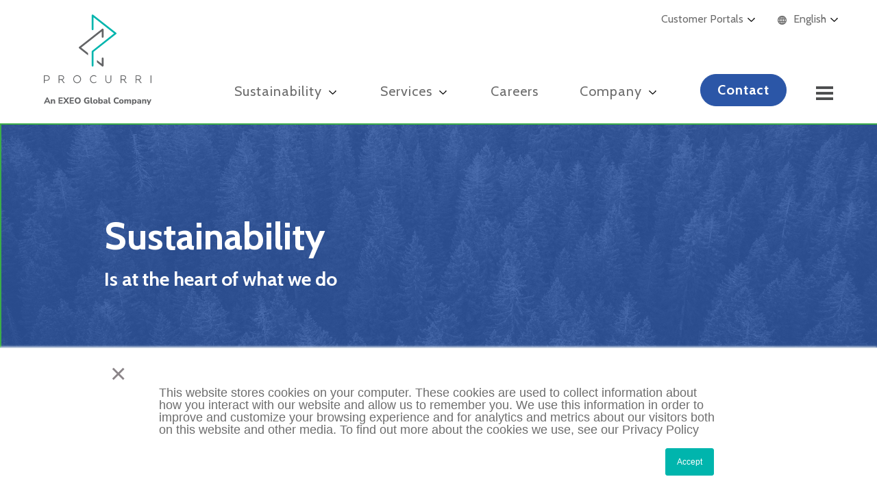

--- FILE ---
content_type: text/html; charset=UTF-8
request_url: https://www.procurri.com/sustainability/
body_size: 31714
content:
<!DOCTYPE html>
<html lang="en-GB">
<head>
	<link rel="preconnect" href="//fonts.gstatic.com" />
    
        <meta charset="UTF-8"/>
        <link rel="profile" href="http://gmpg.org/xfn/11"/>
        
                <meta name="viewport" content="width=device-width,initial-scale=1,user-scalable=yes">
        <script>function loadAsync(e,t){var a,n=!1;a=document.createElement("script"),a.type="text/javascript",a.src=e,a.onreadystatechange=function(){n||this.readyState&&"complete"!=this.readyState||(n=!0,"function"==typeof t&&t())},a.onload=a.onreadystatechange,document.getElementsByTagName("head")[0].appendChild(a)}</script>
<meta name='robots' content='index, follow, max-image-preview:large, max-snippet:-1, max-video-preview:-1' />
<script type="text/javascript">function rgmkInitGoogleMaps(){window.rgmkGoogleMapsCallback=true;try{jQuery(document).trigger("rgmkGoogleMapsLoad")}catch(err){}}</script>
	<!-- This site is optimized with the Yoast SEO Premium plugin v20.13 (Yoast SEO v24.5) - https://yoast.com/wordpress/plugins/seo/ -->
	<title>Sustainability &#8211; Procurri</title>
	<meta name="description" content="Procurri works to keep ESG standards as sustainable as possible by extending product life whenever possible to reduce society’s carbon and waste footprint." />
	<link rel="canonical" href="https://www.procurri.com/sustainability/" />
	<meta property="og:locale" content="en_GB" />
	<meta property="og:type" content="article" />
	<meta property="og:title" content="Sustainability" />
	<meta property="og:description" content="Procurri works to keep ESG standards as sustainable as possible by extending product life whenever possible to reduce society’s carbon and waste footprint." />
	<meta property="og:url" content="https://www.procurri.com/sustainability/" />
	<meta property="og:site_name" content="Procurri" />
	<meta property="article:modified_time" content="2025-07-25T13:07:17+00:00" />
	<meta name="twitter:card" content="summary_large_image" />
	<meta name="twitter:label1" content="Estimated reading time" />
	<meta name="twitter:data1" content="5 minutes" />
	<script type="application/ld+json" class="yoast-schema-graph">{"@context":"https://schema.org","@graph":[{"@type":"WebPage","@id":"https://www.procurri.com/sustainability/","url":"https://www.procurri.com/sustainability/","name":"Sustainability | Procurri","isPartOf":{"@id":"https://www.procurri.com/#website"},"datePublished":"2021-02-09T15:30:57+00:00","dateModified":"2025-07-25T13:07:17+00:00","description":"Procurri works to keep ESG standards as sustainable as possible by extending product life whenever possible to reduce society’s carbon and waste footprint.","breadcrumb":{"@id":"https://www.procurri.com/sustainability/#breadcrumb"},"inLanguage":"en-GB","potentialAction":[{"@type":"ReadAction","target":["https://www.procurri.com/sustainability/"]}]},{"@type":"BreadcrumbList","@id":"https://www.procurri.com/sustainability/#breadcrumb","itemListElement":[{"@type":"ListItem","position":1,"name":"Home","item":"https://www.procurri.com/"},{"@type":"ListItem","position":2,"name":"Sustainability"}]},{"@type":"WebSite","@id":"https://www.procurri.com/#website","url":"https://www.procurri.com/","name":"Procurri","description":"Procurri","publisher":{"@id":"https://www.procurri.com/#organization"},"potentialAction":[{"@type":"SearchAction","target":{"@type":"EntryPoint","urlTemplate":"https://www.procurri.com/?s={search_term_string}"},"query-input":{"@type":"PropertyValueSpecification","valueRequired":true,"valueName":"search_term_string"}}],"inLanguage":"en-GB"},{"@type":"Organization","@id":"https://www.procurri.com/#organization","name":"Procurri","url":"https://www.procurri.com/","logo":{"@type":"ImageObject","inLanguage":"en-GB","@id":"https://www.procurri.com/#/schema/logo/image/","url":"https://www.procurri.com/wp-content/uploads/2019/06/Logo_Procurri_email.png","contentUrl":"https://www.procurri.com/wp-content/uploads/2019/06/Logo_Procurri_email.png","width":145,"height":95,"caption":"Procurri"},"image":{"@id":"https://www.procurri.com/#/schema/logo/image/"}}]}</script>
	<!-- / Yoast SEO Premium plugin. -->


<link rel='dns-prefetch' href='//js.hs-scripts.com' />
<link rel='dns-prefetch' href='//maps.googleapis.com' />
<link rel='dns-prefetch' href='//fonts.googleapis.com' />
<link rel="alternate" type="application/rss+xml" title="Procurri &raquo; Feed" href="https://www.procurri.com/feed/" />
<link rel="alternate" type="application/rss+xml" title="Procurri &raquo; Comments Feed" href="https://www.procurri.com/comments/feed/" />
<link rel="alternate" title="oEmbed (JSON)" type="application/json+oembed" href="https://www.procurri.com/wp-json/oembed/1.0/embed?url=https%3A%2F%2Fwww.procurri.com%2Fsustainability%2F" />
<link rel="alternate" title="oEmbed (XML)" type="text/xml+oembed" href="https://www.procurri.com/wp-json/oembed/1.0/embed?url=https%3A%2F%2Fwww.procurri.com%2Fsustainability%2F&#038;format=xml" />
		<style>
			.lazyload,
			.lazyloading {
				max-width: 100%;
			}
		</style>
		<style id='wp-img-auto-sizes-contain-inline-css' type='text/css'>
img:is([sizes=auto i],[sizes^="auto," i]){contain-intrinsic-size:3000px 1500px}
/*# sourceURL=wp-img-auto-sizes-contain-inline-css */
</style>
<style id='wp-block-library-inline-css' type='text/css'>
:root{--wp-block-synced-color:#7a00df;--wp-block-synced-color--rgb:122,0,223;--wp-bound-block-color:var(--wp-block-synced-color);--wp-editor-canvas-background:#ddd;--wp-admin-theme-color:#007cba;--wp-admin-theme-color--rgb:0,124,186;--wp-admin-theme-color-darker-10:#006ba1;--wp-admin-theme-color-darker-10--rgb:0,107,160.5;--wp-admin-theme-color-darker-20:#005a87;--wp-admin-theme-color-darker-20--rgb:0,90,135;--wp-admin-border-width-focus:2px}@media (min-resolution:192dpi){:root{--wp-admin-border-width-focus:1.5px}}.wp-element-button{cursor:pointer}:root .has-very-light-gray-background-color{background-color:#eee}:root .has-very-dark-gray-background-color{background-color:#313131}:root .has-very-light-gray-color{color:#eee}:root .has-very-dark-gray-color{color:#313131}:root .has-vivid-green-cyan-to-vivid-cyan-blue-gradient-background{background:linear-gradient(135deg,#00d084,#0693e3)}:root .has-purple-crush-gradient-background{background:linear-gradient(135deg,#34e2e4,#4721fb 50%,#ab1dfe)}:root .has-hazy-dawn-gradient-background{background:linear-gradient(135deg,#faaca8,#dad0ec)}:root .has-subdued-olive-gradient-background{background:linear-gradient(135deg,#fafae1,#67a671)}:root .has-atomic-cream-gradient-background{background:linear-gradient(135deg,#fdd79a,#004a59)}:root .has-nightshade-gradient-background{background:linear-gradient(135deg,#330968,#31cdcf)}:root .has-midnight-gradient-background{background:linear-gradient(135deg,#020381,#2874fc)}:root{--wp--preset--font-size--normal:16px;--wp--preset--font-size--huge:42px}.has-regular-font-size{font-size:1em}.has-larger-font-size{font-size:2.625em}.has-normal-font-size{font-size:var(--wp--preset--font-size--normal)}.has-huge-font-size{font-size:var(--wp--preset--font-size--huge)}.has-text-align-center{text-align:center}.has-text-align-left{text-align:left}.has-text-align-right{text-align:right}.has-fit-text{white-space:nowrap!important}#end-resizable-editor-section{display:none}.aligncenter{clear:both}.items-justified-left{justify-content:flex-start}.items-justified-center{justify-content:center}.items-justified-right{justify-content:flex-end}.items-justified-space-between{justify-content:space-between}.screen-reader-text{border:0;clip-path:inset(50%);height:1px;margin:-1px;overflow:hidden;padding:0;position:absolute;width:1px;word-wrap:normal!important}.screen-reader-text:focus{background-color:#ddd;clip-path:none;color:#444;display:block;font-size:1em;height:auto;left:5px;line-height:normal;padding:15px 23px 14px;text-decoration:none;top:5px;width:auto;z-index:100000}html :where(.has-border-color){border-style:solid}html :where([style*=border-top-color]){border-top-style:solid}html :where([style*=border-right-color]){border-right-style:solid}html :where([style*=border-bottom-color]){border-bottom-style:solid}html :where([style*=border-left-color]){border-left-style:solid}html :where([style*=border-width]){border-style:solid}html :where([style*=border-top-width]){border-top-style:solid}html :where([style*=border-right-width]){border-right-style:solid}html :where([style*=border-bottom-width]){border-bottom-style:solid}html :where([style*=border-left-width]){border-left-style:solid}html :where(img[class*=wp-image-]){height:auto;max-width:100%}:where(figure){margin:0 0 1em}html :where(.is-position-sticky){--wp-admin--admin-bar--position-offset:var(--wp-admin--admin-bar--height,0px)}@media screen and (max-width:600px){html :where(.is-position-sticky){--wp-admin--admin-bar--position-offset:0px}}

/*# sourceURL=wp-block-library-inline-css */
</style><style id='global-styles-inline-css' type='text/css'>
:root{--wp--preset--aspect-ratio--square: 1;--wp--preset--aspect-ratio--4-3: 4/3;--wp--preset--aspect-ratio--3-4: 3/4;--wp--preset--aspect-ratio--3-2: 3/2;--wp--preset--aspect-ratio--2-3: 2/3;--wp--preset--aspect-ratio--16-9: 16/9;--wp--preset--aspect-ratio--9-16: 9/16;--wp--preset--color--black: #000000;--wp--preset--color--cyan-bluish-gray: #abb8c3;--wp--preset--color--white: #ffffff;--wp--preset--color--pale-pink: #f78da7;--wp--preset--color--vivid-red: #cf2e2e;--wp--preset--color--luminous-vivid-orange: #ff6900;--wp--preset--color--luminous-vivid-amber: #fcb900;--wp--preset--color--light-green-cyan: #7bdcb5;--wp--preset--color--vivid-green-cyan: #00d084;--wp--preset--color--pale-cyan-blue: #8ed1fc;--wp--preset--color--vivid-cyan-blue: #0693e3;--wp--preset--color--vivid-purple: #9b51e0;--wp--preset--gradient--vivid-cyan-blue-to-vivid-purple: linear-gradient(135deg,rgb(6,147,227) 0%,rgb(155,81,224) 100%);--wp--preset--gradient--light-green-cyan-to-vivid-green-cyan: linear-gradient(135deg,rgb(122,220,180) 0%,rgb(0,208,130) 100%);--wp--preset--gradient--luminous-vivid-amber-to-luminous-vivid-orange: linear-gradient(135deg,rgb(252,185,0) 0%,rgb(255,105,0) 100%);--wp--preset--gradient--luminous-vivid-orange-to-vivid-red: linear-gradient(135deg,rgb(255,105,0) 0%,rgb(207,46,46) 100%);--wp--preset--gradient--very-light-gray-to-cyan-bluish-gray: linear-gradient(135deg,rgb(238,238,238) 0%,rgb(169,184,195) 100%);--wp--preset--gradient--cool-to-warm-spectrum: linear-gradient(135deg,rgb(74,234,220) 0%,rgb(151,120,209) 20%,rgb(207,42,186) 40%,rgb(238,44,130) 60%,rgb(251,105,98) 80%,rgb(254,248,76) 100%);--wp--preset--gradient--blush-light-purple: linear-gradient(135deg,rgb(255,206,236) 0%,rgb(152,150,240) 100%);--wp--preset--gradient--blush-bordeaux: linear-gradient(135deg,rgb(254,205,165) 0%,rgb(254,45,45) 50%,rgb(107,0,62) 100%);--wp--preset--gradient--luminous-dusk: linear-gradient(135deg,rgb(255,203,112) 0%,rgb(199,81,192) 50%,rgb(65,88,208) 100%);--wp--preset--gradient--pale-ocean: linear-gradient(135deg,rgb(255,245,203) 0%,rgb(182,227,212) 50%,rgb(51,167,181) 100%);--wp--preset--gradient--electric-grass: linear-gradient(135deg,rgb(202,248,128) 0%,rgb(113,206,126) 100%);--wp--preset--gradient--midnight: linear-gradient(135deg,rgb(2,3,129) 0%,rgb(40,116,252) 100%);--wp--preset--font-size--small: 13px;--wp--preset--font-size--medium: 20px;--wp--preset--font-size--large: 36px;--wp--preset--font-size--x-large: 42px;--wp--preset--spacing--20: 0.44rem;--wp--preset--spacing--30: 0.67rem;--wp--preset--spacing--40: 1rem;--wp--preset--spacing--50: 1.5rem;--wp--preset--spacing--60: 2.25rem;--wp--preset--spacing--70: 3.38rem;--wp--preset--spacing--80: 5.06rem;--wp--preset--shadow--natural: 6px 6px 9px rgba(0, 0, 0, 0.2);--wp--preset--shadow--deep: 12px 12px 50px rgba(0, 0, 0, 0.4);--wp--preset--shadow--sharp: 6px 6px 0px rgba(0, 0, 0, 0.2);--wp--preset--shadow--outlined: 6px 6px 0px -3px rgb(255, 255, 255), 6px 6px rgb(0, 0, 0);--wp--preset--shadow--crisp: 6px 6px 0px rgb(0, 0, 0);}:where(.is-layout-flex){gap: 0.5em;}:where(.is-layout-grid){gap: 0.5em;}body .is-layout-flex{display: flex;}.is-layout-flex{flex-wrap: wrap;align-items: center;}.is-layout-flex > :is(*, div){margin: 0;}body .is-layout-grid{display: grid;}.is-layout-grid > :is(*, div){margin: 0;}:where(.wp-block-columns.is-layout-flex){gap: 2em;}:where(.wp-block-columns.is-layout-grid){gap: 2em;}:where(.wp-block-post-template.is-layout-flex){gap: 1.25em;}:where(.wp-block-post-template.is-layout-grid){gap: 1.25em;}.has-black-color{color: var(--wp--preset--color--black) !important;}.has-cyan-bluish-gray-color{color: var(--wp--preset--color--cyan-bluish-gray) !important;}.has-white-color{color: var(--wp--preset--color--white) !important;}.has-pale-pink-color{color: var(--wp--preset--color--pale-pink) !important;}.has-vivid-red-color{color: var(--wp--preset--color--vivid-red) !important;}.has-luminous-vivid-orange-color{color: var(--wp--preset--color--luminous-vivid-orange) !important;}.has-luminous-vivid-amber-color{color: var(--wp--preset--color--luminous-vivid-amber) !important;}.has-light-green-cyan-color{color: var(--wp--preset--color--light-green-cyan) !important;}.has-vivid-green-cyan-color{color: var(--wp--preset--color--vivid-green-cyan) !important;}.has-pale-cyan-blue-color{color: var(--wp--preset--color--pale-cyan-blue) !important;}.has-vivid-cyan-blue-color{color: var(--wp--preset--color--vivid-cyan-blue) !important;}.has-vivid-purple-color{color: var(--wp--preset--color--vivid-purple) !important;}.has-black-background-color{background-color: var(--wp--preset--color--black) !important;}.has-cyan-bluish-gray-background-color{background-color: var(--wp--preset--color--cyan-bluish-gray) !important;}.has-white-background-color{background-color: var(--wp--preset--color--white) !important;}.has-pale-pink-background-color{background-color: var(--wp--preset--color--pale-pink) !important;}.has-vivid-red-background-color{background-color: var(--wp--preset--color--vivid-red) !important;}.has-luminous-vivid-orange-background-color{background-color: var(--wp--preset--color--luminous-vivid-orange) !important;}.has-luminous-vivid-amber-background-color{background-color: var(--wp--preset--color--luminous-vivid-amber) !important;}.has-light-green-cyan-background-color{background-color: var(--wp--preset--color--light-green-cyan) !important;}.has-vivid-green-cyan-background-color{background-color: var(--wp--preset--color--vivid-green-cyan) !important;}.has-pale-cyan-blue-background-color{background-color: var(--wp--preset--color--pale-cyan-blue) !important;}.has-vivid-cyan-blue-background-color{background-color: var(--wp--preset--color--vivid-cyan-blue) !important;}.has-vivid-purple-background-color{background-color: var(--wp--preset--color--vivid-purple) !important;}.has-black-border-color{border-color: var(--wp--preset--color--black) !important;}.has-cyan-bluish-gray-border-color{border-color: var(--wp--preset--color--cyan-bluish-gray) !important;}.has-white-border-color{border-color: var(--wp--preset--color--white) !important;}.has-pale-pink-border-color{border-color: var(--wp--preset--color--pale-pink) !important;}.has-vivid-red-border-color{border-color: var(--wp--preset--color--vivid-red) !important;}.has-luminous-vivid-orange-border-color{border-color: var(--wp--preset--color--luminous-vivid-orange) !important;}.has-luminous-vivid-amber-border-color{border-color: var(--wp--preset--color--luminous-vivid-amber) !important;}.has-light-green-cyan-border-color{border-color: var(--wp--preset--color--light-green-cyan) !important;}.has-vivid-green-cyan-border-color{border-color: var(--wp--preset--color--vivid-green-cyan) !important;}.has-pale-cyan-blue-border-color{border-color: var(--wp--preset--color--pale-cyan-blue) !important;}.has-vivid-cyan-blue-border-color{border-color: var(--wp--preset--color--vivid-cyan-blue) !important;}.has-vivid-purple-border-color{border-color: var(--wp--preset--color--vivid-purple) !important;}.has-vivid-cyan-blue-to-vivid-purple-gradient-background{background: var(--wp--preset--gradient--vivid-cyan-blue-to-vivid-purple) !important;}.has-light-green-cyan-to-vivid-green-cyan-gradient-background{background: var(--wp--preset--gradient--light-green-cyan-to-vivid-green-cyan) !important;}.has-luminous-vivid-amber-to-luminous-vivid-orange-gradient-background{background: var(--wp--preset--gradient--luminous-vivid-amber-to-luminous-vivid-orange) !important;}.has-luminous-vivid-orange-to-vivid-red-gradient-background{background: var(--wp--preset--gradient--luminous-vivid-orange-to-vivid-red) !important;}.has-very-light-gray-to-cyan-bluish-gray-gradient-background{background: var(--wp--preset--gradient--very-light-gray-to-cyan-bluish-gray) !important;}.has-cool-to-warm-spectrum-gradient-background{background: var(--wp--preset--gradient--cool-to-warm-spectrum) !important;}.has-blush-light-purple-gradient-background{background: var(--wp--preset--gradient--blush-light-purple) !important;}.has-blush-bordeaux-gradient-background{background: var(--wp--preset--gradient--blush-bordeaux) !important;}.has-luminous-dusk-gradient-background{background: var(--wp--preset--gradient--luminous-dusk) !important;}.has-pale-ocean-gradient-background{background: var(--wp--preset--gradient--pale-ocean) !important;}.has-electric-grass-gradient-background{background: var(--wp--preset--gradient--electric-grass) !important;}.has-midnight-gradient-background{background: var(--wp--preset--gradient--midnight) !important;}.has-small-font-size{font-size: var(--wp--preset--font-size--small) !important;}.has-medium-font-size{font-size: var(--wp--preset--font-size--medium) !important;}.has-large-font-size{font-size: var(--wp--preset--font-size--large) !important;}.has-x-large-font-size{font-size: var(--wp--preset--font-size--x-large) !important;}
/*# sourceURL=global-styles-inline-css */
</style>

<style id='classic-theme-styles-inline-css' type='text/css'>
/*! This file is auto-generated */
.wp-block-button__link{color:#fff;background-color:#32373c;border-radius:9999px;box-shadow:none;text-decoration:none;padding:calc(.667em + 2px) calc(1.333em + 2px);font-size:1.125em}.wp-block-file__button{background:#32373c;color:#fff;text-decoration:none}
/*# sourceURL=/wp-includes/css/classic-themes.min.css */
</style>
<link rel='stylesheet' id='wpo_min-header-0-css' href='https://www.procurri.com/wp-content/cache/wpo-minify/1768567502/assets/wpo-minify-header-893ec576.min.css' type='text/css' media='all' />
<!--n2css--><!--n2js--><script type="text/javascript" src="https://www.procurri.com/wp-includes/js/jquery/jquery.min.js" id="jquery-core-js"></script>
<script type="text/javascript" src="https://www.procurri.com/wp-includes/js/jquery/jquery-migrate.min.js" id="jquery-migrate-js"></script>
<script type="text/javascript" id="search-filter-plugin-build-js-extra">
/* <![CDATA[ */
var SF_LDATA = {"ajax_url":"https://www.procurri.com/wp-admin/admin-ajax.php","home_url":"https://www.procurri.com/"};
//# sourceURL=search-filter-plugin-build-js-extra
/* ]]> */
</script>
<script type="text/javascript" src="https://www.procurri.com/wp-content/plugins/search-filter-pro/public/assets/js/search-filter-build.min.js" id="search-filter-plugin-build-js"></script>
<script type="text/javascript" src="https://www.procurri.com/wp-content/plugins/search-filter-pro/public/assets/js/chosen.jquery.min.js" id="search-filter-plugin-chosen-js"></script>
<script type="text/javascript" src="https://www.procurri.com/wp-content/cache/wpo-minify/1768567502/assets/wpo-minify-header-wp-weglot-js1765891221.min.js" id="wpo_min-header-4-js"></script>
<script></script><link rel="https://api.w.org/" href="https://www.procurri.com/wp-json/" /><link rel="alternate" title="JSON" type="application/json" href="https://www.procurri.com/wp-json/wp/v2/pages/40338" /><link rel="EditURI" type="application/rsd+xml" title="RSD" href="https://www.procurri.com/xmlrpc.php?rsd" />
<meta name="generator" content="WordPress 6.9" />
<link rel='shortlink' href='https://www.procurri.com/?p=40338' />
			<!-- DO NOT COPY THIS SNIPPET! Start of Page Analytics Tracking for HubSpot WordPress plugin v11.3.37-->
			<script class="hsq-set-content-id" data-content-id="standard-page">
				var _hsq = _hsq || [];
				_hsq.push(["setContentType", "standard-page"]);
			</script>
			<!-- DO NOT COPY THIS SNIPPET! End of Page Analytics Tracking for HubSpot WordPress plugin -->
			


<script type="application/json" id="weglot-data">{"website":"https:\/\/www.procurri.com","uid":"bbcf203639","project_slug":"procurri","language_from":"en","language_from_custom_flag":null,"language_from_custom_name":null,"excluded_paths":[{"type":"START_WITH","value":"\/end-of-service-life\/enquiry-form","language_button_displayed":false,"exclusion_behavior":"NOT_TRANSLATED","excluded_languages":[],"regex":"^\/end\\-of\\-service\\-life\/enquiry\\-form"},{"type":"START_WITH","value":"\/procurrivideo","language_button_displayed":false,"exclusion_behavior":"NOT_TRANSLATED","excluded_languages":[],"regex":"^\/procurrivideo"},{"type":"START_WITH","value":"\/mediacentervideos\/","language_button_displayed":false,"exclusion_behavior":"NOT_TRANSLATED","excluded_languages":[],"regex":"^\/mediacentervideos\/"},{"type":"START_WITH","value":"\/parcellab","language_button_displayed":false,"exclusion_behavior":"NOT_TRANSLATED","excluded_languages":[],"regex":"^\/parcellab"},{"type":"START_WITH","value":"\/page\/","language_button_displayed":false,"exclusion_behavior":"NOT_TRANSLATED","excluded_languages":[],"regex":"^\/page\/"},{"type":"START_WITH","value":"\/category\/uncategorised\/","language_button_displayed":false,"exclusion_behavior":"NOT_TRANSLATED","excluded_languages":[],"regex":"^\/category\/uncategorised\/"},{"type":"START_WITH","value":"\/team-member\/","language_button_displayed":false,"exclusion_behavior":"NOT_TRANSLATED","excluded_languages":[],"regex":"^\/team\\-member\/"},{"type":"IS_EXACTLY","value":"\/parcellab","language_button_displayed":false,"exclusion_behavior":"REDIRECT","excluded_languages":[],"regex":"^\/parcellab$"},{"type":"IS_EXACTLY","value":"\/page\/47","language_button_displayed":false,"exclusion_behavior":"REDIRECT","excluded_languages":[],"regex":"^\/page\/47$"},{"type":"IS_EXACTLY","value":"\/category\/uncategorised\/page\/3","language_button_displayed":false,"exclusion_behavior":"REDIRECT","excluded_languages":[],"regex":"^\/category\/uncategorised\/page\/3$"},{"type":"IS_EXACTLY","value":"\/team-member\/zack-sexton","language_button_displayed":false,"exclusion_behavior":"REDIRECT","excluded_languages":[],"regex":"^\/team\\-member\/zack\\-sexton$"},{"type":"IS_EXACTLY","value":"\/category\/uncategorised\/page\/2","language_button_displayed":false,"exclusion_behavior":"REDIRECT","excluded_languages":[],"regex":"^\/category\/uncategorised\/page\/2$"},{"type":"IS_EXACTLY","value":"\/team-member\/shigeki-hayashi","language_button_displayed":false,"exclusion_behavior":"REDIRECT","excluded_languages":[],"regex":"^\/team\\-member\/shigeki\\-hayashi$"},{"type":"IS_EXACTLY","value":"\/category\/customer-service","language_button_displayed":false,"exclusion_behavior":"REDIRECT","excluded_languages":[],"regex":"^\/category\/customer\\-service$"},{"type":"IS_EXACTLY","value":"\/mediacentervideos\/procurri-itad","language_button_displayed":false,"exclusion_behavior":"REDIRECT","excluded_languages":[],"regex":"^\/mediacentervideos\/procurri\\-itad$"},{"type":"IS_EXACTLY","value":"\/mediacentervideos\/distribution","language_button_displayed":false,"exclusion_behavior":"REDIRECT","excluded_languages":[],"regex":"^\/mediacentervideos\/distribution$"},{"type":"IS_EXACTLY","value":"\/mediacentervideos\/expedition-to-the-north-pole-vic-vicary","language_button_displayed":false,"exclusion_behavior":"REDIRECT","excluded_languages":[],"regex":"^\/mediacentervideos\/expedition\\-to\\-the\\-north\\-pole\\-vic\\-vicary$"},{"type":"IS_EXACTLY","value":"\/mediacentervideos\/hpe","language_button_displayed":false,"exclusion_behavior":"REDIRECT","excluded_languages":[],"regex":"^\/mediacentervideos\/hpe$"},{"type":"IS_EXACTLY","value":"\/mediacentervideos\/itad-lifecycle","language_button_displayed":false,"exclusion_behavior":"REDIRECT","excluded_languages":[],"regex":"^\/mediacentervideos\/itad\\-lifecycle$"},{"type":"IS_EXACTLY","value":"\/mediacentervideos\/itad","language_button_displayed":false,"exclusion_behavior":"REDIRECT","excluded_languages":[],"regex":"^\/mediacentervideos\/itad$"},{"type":"IS_EXACTLY","value":"\/mediacentervideos\/maintenance","language_button_displayed":false,"exclusion_behavior":"REDIRECT","excluded_languages":[],"regex":"^\/mediacentervideos\/maintenance$"},{"type":"IS_EXACTLY","value":"\/mediacentervideos\/mind-the-gap-part-1-vic-vicary","language_button_displayed":false,"exclusion_behavior":"REDIRECT","excluded_languages":[],"regex":"^\/mediacentervideos\/mind\\-the\\-gap\\-part\\-1\\-vic\\-vicary$"},{"type":"IS_EXACTLY","value":"\/mediacentervideos\/mind-the-gap-part-2-vic-vicary","language_button_displayed":false,"exclusion_behavior":"REDIRECT","excluded_languages":[],"regex":"^\/mediacentervideos\/mind\\-the\\-gap\\-part\\-2\\-vic\\-vicary$"},{"type":"IS_EXACTLY","value":"\/mediacentervideos\/modern-workplace-solutions","language_button_displayed":false,"exclusion_behavior":"REDIRECT","excluded_languages":[],"regex":"^\/mediacentervideos\/modern\\-workplace\\-solutions$"},{"type":"IS_EXACTLY","value":"\/mediacentervideos\/pocurri-infinite-animation","language_button_displayed":false,"exclusion_behavior":"REDIRECT","excluded_languages":[],"regex":"^\/mediacentervideos\/pocurri\\-infinite\\-animation$"},{"type":"IS_EXACTLY","value":"\/mediacentervideos\/procurri-and-oracle-managed-services","language_button_displayed":false,"exclusion_behavior":"REDIRECT","excluded_languages":[],"regex":"^\/mediacentervideos\/procurri\\-and\\-oracle\\-managed\\-services$"},{"type":"IS_EXACTLY","value":"\/mediacentervideos\/procurri-maintains-carbon-neutral-status-since-2021","language_button_displayed":false,"exclusion_behavior":"REDIRECT","excluded_languages":[],"regex":"^\/mediacentervideos\/procurri\\-maintains\\-carbon\\-neutral\\-status\\-since\\-2021$"},{"type":"IS_EXACTLY","value":"\/mediacentervideos\/procurri-professional-services","language_button_displayed":false,"exclusion_behavior":"REDIRECT","excluded_languages":[],"regex":"^\/mediacentervideos\/procurri\\-professional\\-services$"},{"type":"IS_EXACTLY","value":"\/mediacentervideos\/procurri-showcase","language_button_displayed":false,"exclusion_behavior":"REDIRECT","excluded_languages":[],"regex":"^\/mediacentervideos\/procurri\\-showcase$"},{"type":"IS_EXACTLY","value":"\/mediacentervideos\/procurri-sponsors-snow-buddies","language_button_displayed":false,"exclusion_behavior":"REDIRECT","excluded_languages":[],"regex":"^\/mediacentervideos\/procurri\\-sponsors\\-snow\\-buddies$"},{"type":"IS_EXACTLY","value":"\/mediacentervideos\/procurri-supports-the-goals","language_button_displayed":false,"exclusion_behavior":"REDIRECT","excluded_languages":[],"regex":"^\/mediacentervideos\/procurri\\-supports\\-the\\-goals$"},{"type":"IS_EXACTLY","value":"\/mediacentervideos\/procurri-sustainability","language_button_displayed":false,"exclusion_behavior":"REDIRECT","excluded_languages":[],"regex":"^\/mediacentervideos\/procurri\\-sustainability$"},{"type":"IS_EXACTLY","value":"\/mediacentervideos\/teradata-managed-services-empower-your-data-warehouse-with-procurri-and-natrinsic","language_button_displayed":false,"exclusion_behavior":"REDIRECT","excluded_languages":[],"regex":"^\/mediacentervideos\/teradata\\-managed\\-services\\-empower\\-your\\-data\\-warehouse\\-with\\-procurri\\-and\\-natrinsic$"},{"type":"IS_EXACTLY","value":"\/mediacentervideos\/vic-vicary-north-pole-by-mark-wood","language_button_displayed":false,"exclusion_behavior":"REDIRECT","excluded_languages":[],"regex":"^\/mediacentervideos\/vic\\-vicary\\-north\\-pole\\-by\\-mark\\-wood$"},{"type":"IS_EXACTLY","value":"\/mediacentervideos\/why-buy-hardware-from-procurri","language_button_displayed":false,"exclusion_behavior":"REDIRECT","excluded_languages":[],"regex":"^\/mediacentervideos\/why\\-buy\\-hardware\\-from\\-procurri$"},{"type":"IS_EXACTLY","value":"\/mediacentervideos\/why-work-for-procurri-mat-jordan","language_button_displayed":false,"exclusion_behavior":"REDIRECT","excluded_languages":[],"regex":"^\/mediacentervideos\/why\\-work\\-for\\-procurri\\-mat\\-jordan$"},{"type":"IS_EXACTLY","value":"\/mediacentervideos\/why-work-for-procurri","language_button_displayed":false,"exclusion_behavior":"REDIRECT","excluded_languages":[],"regex":"^\/mediacentervideos\/why\\-work\\-for\\-procurri$"},{"type":"IS_EXACTLY","value":"\/team-member","language_button_displayed":false,"exclusion_behavior":"REDIRECT","excluded_languages":[],"regex":"^\/team\\-member$"},{"type":"IS_EXACTLY","value":"\/team-member\/peter-ng-loh-ken","language_button_displayed":false,"exclusion_behavior":"REDIRECT","excluded_languages":[],"regex":"^\/team\\-member\/peter\\-ng\\-loh\\-ken$"},{"type":"IS_EXACTLY","value":"\/team-member\/stephanie-sin","language_button_displayed":false,"exclusion_behavior":"REDIRECT","excluded_languages":[],"regex":"^\/team\\-member\/stephanie\\-sin$"},{"type":"IS_EXACTLY","value":"\/team-member\/dr-lim-puay-koon","language_button_displayed":false,"exclusion_behavior":"REDIRECT","excluded_languages":[],"regex":"^\/team\\-member\/dr\\-lim\\-puay\\-koon$"},{"type":"IS_EXACTLY","value":"\/team-member\/natasha-maguire","language_button_displayed":false,"exclusion_behavior":"REDIRECT","excluded_languages":[],"regex":"^\/team\\-member\/natasha\\-maguire$"},{"type":"IS_EXACTLY","value":"\/team-member\/raff-silano-2","language_button_displayed":false,"exclusion_behavior":"REDIRECT","excluded_languages":[],"regex":"^\/team\\-member\/raff\\-silano\\-2$"},{"type":"IS_EXACTLY","value":"\/team-member\/matt-trial","language_button_displayed":false,"exclusion_behavior":"REDIRECT","excluded_languages":[],"regex":"^\/team\\-member\/matt\\-trial$"},{"type":"IS_EXACTLY","value":"\/team-member\/steven-lwi-tong-boon","language_button_displayed":false,"exclusion_behavior":"REDIRECT","excluded_languages":[],"regex":"^\/team\\-member\/steven\\-lwi\\-tong\\-boon$"},{"type":"IS_EXACTLY","value":"\/team-member\/evrim-evraci","language_button_displayed":false,"exclusion_behavior":"REDIRECT","excluded_languages":[],"regex":"^\/team\\-member\/evrim\\-evraci$"},{"type":"IS_EXACTLY","value":"\/team-member\/imaizumi-fumitoshi","language_button_displayed":false,"exclusion_behavior":"REDIRECT","excluded_languages":[],"regex":"^\/team\\-member\/imaizumi\\-fumitoshi$"},{"type":"IS_EXACTLY","value":"\/team-member\/wong-quee-quee-jeffrey","language_button_displayed":false,"exclusion_behavior":"REDIRECT","excluded_languages":[],"regex":"^\/team\\-member\/wong\\-quee\\-quee\\-jeffrey$"},{"type":"IS_EXACTLY","value":"\/team-member\/mat-jordan","language_button_displayed":false,"exclusion_behavior":"REDIRECT","excluded_languages":[],"regex":"^\/team\\-member\/mat\\-jordan$"},{"type":"IS_EXACTLY","value":"\/team-member\/page\/2","language_button_displayed":false,"exclusion_behavior":"REDIRECT","excluded_languages":[],"regex":"^\/team\\-member\/page\/2$"},{"type":"IS_EXACTLY","value":"\/category\/uncategorised","language_button_displayed":false,"exclusion_behavior":"REDIRECT","excluded_languages":[],"regex":"^\/category\/uncategorised$"},{"type":"IS_EXACTLY","value":"\/category\/uncategorised\/page\/4","language_button_displayed":false,"exclusion_behavior":"REDIRECT","excluded_languages":[],"regex":"^\/category\/uncategorised\/page\/4$"},{"type":"START_WITH","value":"\/category\/","language_button_displayed":false,"exclusion_behavior":"REDIRECT","excluded_languages":[],"regex":"^\/category\/"},{"type":"IS_EXACTLY","value":"\/checkout","language_button_displayed":false,"exclusion_behavior":"REDIRECT","excluded_languages":[],"regex":"^\/checkout$"},{"type":"START_WITH","value":"\/portfolio-category\/","language_button_displayed":false,"exclusion_behavior":"REDIRECT","excluded_languages":[],"regex":"^\/portfolio\\-category\/"},{"type":"IS_EXACTLY","value":"\/my-account","language_button_displayed":false,"exclusion_behavior":"REDIRECT","excluded_languages":[],"regex":"^\/my\\-account$"},{"type":"IS_EXACTLY","value":"\/category\/plan-d","language_button_displayed":false,"exclusion_behavior":"REDIRECT","excluded_languages":[],"regex":"^\/category\/plan\\-d$"},{"type":"IS_EXACTLY","value":"\/category\/hardware-supply","language_button_displayed":false,"exclusion_behavior":"REDIRECT","excluded_languages":[],"regex":"^\/category\/hardware\\-supply$"},{"type":"START_WITH","value":"\/testimonials-category\/","language_button_displayed":false,"exclusion_behavior":"REDIRECT","excluded_languages":[],"regex":"^\/testimonials\\-category\/"},{"type":"IS_EXACTLY","value":"\/video_categories\/corporate-investor-relations","language_button_displayed":false,"exclusion_behavior":"REDIRECT","excluded_languages":[],"regex":"^\/video_categories\/corporate\\-investor\\-relations$"},{"type":"IS_EXACTLY","value":"\/basket","language_button_displayed":false,"exclusion_behavior":"REDIRECT","excluded_languages":[],"regex":"^\/basket$"},{"type":"IS_EXACTLY","value":"\/category\/procurri-featured-posts\/page\/2","language_button_displayed":false,"exclusion_behavior":"REDIRECT","excluded_languages":[],"regex":"^\/category\/procurri\\-featured\\-posts\/page\/2$"},{"type":"IS_EXACTLY","value":"\/2022\/05\/11","language_button_displayed":false,"exclusion_behavior":"REDIRECT","excluded_languages":[],"regex":"^\/2022\/05\/11$"},{"type":"IS_EXACTLY","value":"\/2022\/08\/11","language_button_displayed":false,"exclusion_behavior":"REDIRECT","excluded_languages":[],"regex":"^\/2022\/08\/11$"},{"type":"START_WITH","value":"\/video_categories\/","language_button_displayed":false,"exclusion_behavior":"REDIRECT","excluded_languages":[],"regex":"^\/video_categories\/"},{"type":"START_WITH","value":"\/procurrivideo\/","language_button_displayed":false,"exclusion_behavior":"REDIRECT","excluded_languages":[],"regex":"^\/procurrivideo\/"},{"type":"IS_EXACTLY","value":"\/procurrivideo\/60-seconds-procurris-independent-maintenance-solution","language_button_displayed":false,"exclusion_behavior":"REDIRECT","excluded_languages":[],"regex":"^\/procurrivideo\/60\\-seconds\\-procurris\\-independent\\-maintenance\\-solution$"},{"type":"IS_EXACTLY","value":"\/procurrivideo\/60-seconds-procurris-data-centre-relocation-migration-solutions","language_button_displayed":false,"exclusion_behavior":"REDIRECT","excluded_languages":[],"regex":"^\/procurrivideo\/60\\-seconds\\-procurris\\-data\\-centre\\-relocation\\-migration\\-solutions$"},{"type":"IS_EXACTLY","value":"\/procurrivideo\/procurri-interviews-maxava","language_button_displayed":false,"exclusion_behavior":"REDIRECT","excluded_languages":[],"regex":"^\/procurrivideo\/procurri\\-interviews\\-maxava$"},{"type":"IS_EXACTLY","value":"\/procurrivideo\/are-you-gdpr-ready","language_button_displayed":false,"exclusion_behavior":"REDIRECT","excluded_languages":[],"regex":"^\/procurrivideo\/are\\-you\\-gdpr\\-ready$"},{"type":"IS_EXACTLY","value":"\/procurrivideo\/mark-blundell-jake-hill-host-procurri-open-day","language_button_displayed":false,"exclusion_behavior":"REDIRECT","excluded_languages":[],"regex":"^\/procurrivideo\/mark\\-blundell\\-jake\\-hill\\-host\\-procurri\\-open\\-day$"},{"type":"IS_EXACTLY","value":"\/procurrivideo\/60-seconds-procurris-asset-recovery-solution","language_button_displayed":false,"exclusion_behavior":"REDIRECT","excluded_languages":[],"regex":"^\/procurrivideo\/60\\-seconds\\-procurris\\-asset\\-recovery\\-solution$"},{"type":"IS_EXACTLY","value":"\/procurrivideo\/60-seconds-procurris-inventory-service-solution","language_button_displayed":false,"exclusion_behavior":"REDIRECT","excluded_languages":[],"regex":"^\/procurrivideo\/60\\-seconds\\-procurris\\-inventory\\-service\\-solution$"},{"type":"IS_EXACTLY","value":"\/procurrivideo\/zack-sexton-procurri-us-perspective","language_button_displayed":false,"exclusion_behavior":"REDIRECT","excluded_languages":[],"regex":"^\/procurrivideo\/zack\\-sexton\\-procurri\\-us\\-perspective$"},{"type":"IS_EXACTLY","value":"\/testimonials-category\/home-8","language_button_displayed":false,"exclusion_behavior":"REDIRECT","excluded_languages":[],"regex":"^\/testimonials\\-category\/home\\-8$"},{"type":"IS_EXACTLY","value":"\/procurrivideo\/procurri-corporate-video","language_button_displayed":false,"exclusion_behavior":"REDIRECT","excluded_languages":[],"regex":"^\/procurrivideo\/procurri\\-corporate\\-video$"},{"type":"IS_EXACTLY","value":"\/video_categories\/procurri-and-partner-interviews","language_button_displayed":false,"exclusion_behavior":"REDIRECT","excluded_languages":[],"regex":"^\/video_categories\/procurri\\-and\\-partner\\-interviews$"},{"type":"IS_EXACTLY","value":"\/video_categories\/americas-interviews","language_button_displayed":false,"exclusion_behavior":"REDIRECT","excluded_languages":[],"regex":"^\/video_categories\/americas\\-interviews$"},{"type":"IS_EXACTLY","value":"\/testimonials-category\/home-3","language_button_displayed":false,"exclusion_behavior":"REDIRECT","excluded_languages":[],"regex":"^\/testimonials\\-category\/home\\-3$"},{"type":"IS_EXACTLY","value":"\/video_categories\/apac-interviews","language_button_displayed":false,"exclusion_behavior":"REDIRECT","excluded_languages":[],"regex":"^\/video_categories\/apac\\-interviews$"},{"type":"IS_EXACTLY","value":"\/author\/matjordanprocurri","language_button_displayed":false,"exclusion_behavior":"REDIRECT","excluded_languages":[],"regex":"^\/author\/matjordanprocurri$"},{"type":"START_WITH","value":"\/author\/","language_button_displayed":false,"exclusion_behavior":"REDIRECT","excluded_languages":[],"regex":"^\/author\/"},{"type":"IS_EXACTLY","value":"\/video_categories\/60-second-procurri-solutions","language_button_displayed":false,"exclusion_behavior":"REDIRECT","excluded_languages":[],"regex":"^\/video_categories\/60\\-second\\-procurri\\-solutions$"},{"type":"IS_EXACTLY","value":"\/testimonials-category\/home-4","language_button_displayed":false,"exclusion_behavior":"REDIRECT","excluded_languages":[],"regex":"^\/testimonials\\-category\/home\\-4$"},{"type":"IS_EXACTLY","value":"\/testimonials-category\/home-1","language_button_displayed":false,"exclusion_behavior":"REDIRECT","excluded_languages":[],"regex":"^\/testimonials\\-category\/home\\-1$"},{"type":"IS_EXACTLY","value":"\/2021\/07\/30","language_button_displayed":false,"exclusion_behavior":"REDIRECT","excluded_languages":[],"regex":"^\/2021\/07\/30$"},{"type":"IS_EXACTLY","value":"\/2024\/06\/12","language_button_displayed":false,"exclusion_behavior":"REDIRECT","excluded_languages":[],"regex":"^\/2024\/06\/12$"},{"type":"IS_EXACTLY","value":"\/2020\/11\/09","language_button_displayed":false,"exclusion_behavior":"REDIRECT","excluded_languages":[],"regex":"^\/2020\/11\/09$"},{"type":"IS_EXACTLY","value":"\/2022\/05\/02","language_button_displayed":false,"exclusion_behavior":"REDIRECT","excluded_languages":[],"regex":"^\/2022\/05\/02$"},{"type":"IS_EXACTLY","value":"\/2022\/04\/20","language_button_displayed":false,"exclusion_behavior":"REDIRECT","excluded_languages":[],"regex":"^\/2022\/04\/20$"},{"type":"IS_EXACTLY","value":"\/2021\/11\/22","language_button_displayed":false,"exclusion_behavior":"REDIRECT","excluded_languages":[],"regex":"^\/2021\/11\/22$"},{"type":"IS_EXACTLY","value":"\/2021\/10\/28","language_button_displayed":false,"exclusion_behavior":"REDIRECT","excluded_languages":[],"regex":"^\/2021\/10\/28$"},{"type":"IS_EXACTLY","value":"\/2021\/08\/18","language_button_displayed":false,"exclusion_behavior":"REDIRECT","excluded_languages":[],"regex":"^\/2021\/08\/18$"},{"type":"IS_EXACTLY","value":"\/2022\/04\/14","language_button_displayed":false,"exclusion_behavior":"REDIRECT","excluded_languages":[],"regex":"^\/2022\/04\/14$"},{"type":"IS_EXACTLY","value":"\/2022\/07\/12","language_button_displayed":false,"exclusion_behavior":"REDIRECT","excluded_languages":[],"regex":"^\/2022\/07\/12$"},{"type":"IS_EXACTLY","value":"\/2022\/04\/12","language_button_displayed":false,"exclusion_behavior":"REDIRECT","excluded_languages":[],"regex":"^\/2022\/04\/12$"},{"type":"IS_EXACTLY","value":"\/procurrivideo\/procurri-europe-itad","language_button_displayed":false,"exclusion_behavior":"REDIRECT","excluded_languages":[],"regex":"^\/procurrivideo\/procurri\\-europe\\-itad$"},{"type":"IS_EXACTLY","value":"\/procurrivideo\/60-seconds-procurris-msp-solution-ibm-power-solution","language_button_displayed":false,"exclusion_behavior":"REDIRECT","excluded_languages":[],"regex":"^\/procurrivideo\/60\\-seconds\\-procurris\\-msp\\-solution\\-ibm\\-power\\-solution$"},{"type":"IS_EXACTLY","value":"\/procurrivideo\/julian-bannister-procurri-tech-britain","language_button_displayed":false,"exclusion_behavior":"REDIRECT","excluded_languages":[],"regex":"^\/procurrivideo\/julian\\-bannister\\-procurri\\-tech\\-britain$"},{"type":"IS_EXACTLY","value":"\/procurrivideo\/interview-procurris-ceo-sean-murphy","language_button_displayed":false,"exclusion_behavior":"REDIRECT","excluded_languages":[],"regex":"^\/procurrivideo\/interview\\-procurris\\-ceo\\-sean\\-murphy$"},{"type":"IS_EXACTLY","value":"\/procurrivideo\/were-open-for-business-in-germany","language_button_displayed":false,"exclusion_behavior":"REDIRECT","excluded_languages":[],"regex":"^\/procurrivideo\/were\\-open\\-for\\-business\\-in\\-germany$"},{"type":"IS_EXACTLY","value":"\/procurrivideo\/60-seconds-procurris-hardware-supply-solution","language_button_displayed":false,"exclusion_behavior":"REDIRECT","excluded_languages":[],"regex":"^\/procurrivideo\/60\\-seconds\\-procurris\\-hardware\\-supply\\-solution$"},{"type":"IS_EXACTLY","value":"\/procurrivideo\/sean-murphy-predicts-a-bumper-2019-for-itad","language_button_displayed":false,"exclusion_behavior":"REDIRECT","excluded_languages":[],"regex":"^\/procurrivideo\/sean\\-murphy\\-predicts\\-a\\-bumper\\-2019\\-for\\-itad$"},{"type":"IS_EXACTLY","value":"\/procurrivideo\/defining-procurri-180-seconds","language_button_displayed":false,"exclusion_behavior":"REDIRECT","excluded_languages":[],"regex":"^\/procurrivideo\/defining\\-procurri\\-180\\-seconds$"},{"type":"IS_EXACTLY","value":"\/procurrivideo\/60-seconds-procurri-spanish","language_button_displayed":false,"exclusion_behavior":"REDIRECT","excluded_languages":[],"regex":"^\/procurrivideo\/60\\-seconds\\-procurri\\-spanish$"},{"type":"IS_EXACTLY","value":"\/procurrivideo\/60-seconds-procurris-rental-solution","language_button_displayed":false,"exclusion_behavior":"REDIRECT","excluded_languages":[],"regex":"^\/procurrivideo\/60\\-seconds\\-procurris\\-rental\\-solution$"},{"type":"IS_EXACTLY","value":"\/portfolio-category\/lifecycle-itad","language_button_displayed":false,"exclusion_behavior":"REDIRECT","excluded_languages":[],"regex":"^\/portfolio\\-category\/lifecycle\\-itad$"},{"type":"IS_EXACTLY","value":"\/portfolio-category\/distribution-services","language_button_displayed":false,"exclusion_behavior":"REDIRECT","excluded_languages":[],"regex":"^\/portfolio\\-category\/distribution\\-services$"},{"type":"IS_EXACTLY","value":"\/portfolio-category\/independent-maintenance","language_button_displayed":false,"exclusion_behavior":"REDIRECT","excluded_languages":[],"regex":"^\/portfolio\\-category\/independent\\-maintenance$"},{"type":"IS_EXACTLY","value":"\/portfolio-category\/professional-services","language_button_displayed":false,"exclusion_behavior":"REDIRECT","excluded_languages":[],"regex":"^\/portfolio\\-category\/professional\\-services$"},{"type":"IS_EXACTLY","value":"\/portfolio-category\/lifecycle-itad\/page\/2","language_button_displayed":false,"exclusion_behavior":"REDIRECT","excluded_languages":[],"regex":"^\/portfolio\\-category\/lifecycle\\-itad\/page\/2$"},{"type":"IS_EXACTLY","value":"\/portfolio-category\/independent-maintenance\/page\/2","language_button_displayed":false,"exclusion_behavior":"REDIRECT","excluded_languages":[],"regex":"^\/portfolio\\-category\/independent\\-maintenance\/page\/2$"},{"type":"IS_EXACTLY","value":"\/category\/itad-and-lifecycle-services","language_button_displayed":false,"exclusion_behavior":"REDIRECT","excluded_languages":[],"regex":"^\/category\/itad\\-and\\-lifecycle\\-services$"},{"type":"IS_EXACTLY","value":"\/category\/procurri-as-an-employer","language_button_displayed":false,"exclusion_behavior":"REDIRECT","excluded_languages":[],"regex":"^\/category\/procurri\\-as\\-an\\-employer$"},{"type":"IS_EXACTLY","value":"\/category\/third-party-maintenance","language_button_displayed":false,"exclusion_behavior":"REDIRECT","excluded_languages":[],"regex":"^\/category\/third\\-party\\-maintenance$"},{"type":"IS_EXACTLY","value":"\/category\/hardware-distribution","language_button_displayed":false,"exclusion_behavior":"REDIRECT","excluded_languages":[],"regex":"^\/category\/hardware\\-distribution$"},{"type":"IS_EXACTLY","value":"\/category\/sustainability","language_button_displayed":false,"exclusion_behavior":"REDIRECT","excluded_languages":[],"regex":"^\/category\/sustainability$"},{"type":"IS_EXACTLY","value":"\/category\/data-security","language_button_displayed":false,"exclusion_behavior":"REDIRECT","excluded_languages":[],"regex":"^\/category\/data\\-security$"},{"type":"IS_EXACTLY","value":"\/category\/guest-post","language_button_displayed":false,"exclusion_behavior":"REDIRECT","excluded_languages":[],"regex":"^\/category\/guest\\-post$"},{"type":"IS_EXACTLY","value":"\/category\/it-asset-services","language_button_displayed":false,"exclusion_behavior":"REDIRECT","excluded_languages":[],"regex":"^\/category\/it\\-asset\\-services$"},{"type":"IS_EXACTLY","value":"\/category\/itad-and-lifecycle-services\/page\/2","language_button_displayed":false,"exclusion_behavior":"REDIRECT","excluded_languages":[],"regex":"^\/category\/itad\\-and\\-lifecycle\\-services\/page\/2$"},{"type":"IS_EXACTLY","value":"\/category\/sustainability\/page\/2","language_button_displayed":false,"exclusion_behavior":"REDIRECT","excluded_languages":[],"regex":"^\/category\/sustainability\/page\/2$"},{"type":"IS_EXACTLY","value":"\/category\/procurri-featured-posts","language_button_displayed":false,"exclusion_behavior":"REDIRECT","excluded_languages":[],"regex":"^\/category\/procurri\\-featured\\-posts$"},{"type":"IS_EXACTLY","value":"\/category\/independence-maintenance-services","language_button_displayed":false,"exclusion_behavior":"REDIRECT","excluded_languages":[],"regex":"^\/category\/independence\\-maintenance\\-services$"},{"type":"IS_EXACTLY","value":"\/2022","language_button_displayed":false,"exclusion_behavior":"REDIRECT","excluded_languages":[],"regex":"^\/2022$"},{"type":"IS_EXACTLY","value":"\/track","language_button_displayed":false,"exclusion_behavior":"REDIRECT","excluded_languages":[],"regex":"^\/track$"},{"type":"IS_EXACTLY","value":"\/register","language_button_displayed":false,"exclusion_behavior":"REDIRECT","excluded_languages":[],"regex":"^\/register$"},{"type":"IS_EXACTLY","value":"\/hpe-stock-availability","language_button_displayed":false,"exclusion_behavior":"REDIRECT","excluded_languages":[],"regex":"^\/hpe\\-stock\\-availability$"},{"type":"IS_EXACTLY","value":"\/jobs\/purchasing-executive","language_button_displayed":false,"exclusion_behavior":"REDIRECT","excluded_languages":[],"regex":"^\/jobs\/purchasing\\-executive$"},{"type":"IS_EXACTLY","value":"\/jobs\/business-development-account-executive","language_button_displayed":false,"exclusion_behavior":"REDIRECT","excluded_languages":[],"regex":"^\/jobs\/business\\-development\\-account\\-executive$"},{"type":"IS_EXACTLY","value":"\/jobs\/business-development-representative","language_button_displayed":false,"exclusion_behavior":"REDIRECT","excluded_languages":[],"regex":"^\/jobs\/business\\-development\\-representative$"},{"type":"IS_EXACTLY","value":"\/jobs\/sales-associate-it-sales","language_button_displayed":false,"exclusion_behavior":"REDIRECT","excluded_languages":[],"regex":"^\/jobs\/sales\\-associate\\-it\\-sales$"},{"type":"IS_EXACTLY","value":"\/jobs\/product-sales-specialist","language_button_displayed":false,"exclusion_behavior":"REDIRECT","excluded_languages":[],"regex":"^\/jobs\/product\\-sales\\-specialist$"},{"type":"IS_EXACTLY","value":"\/jobs\/networking-broker","language_button_displayed":false,"exclusion_behavior":"REDIRECT","excluded_languages":[],"regex":"^\/jobs\/networking\\-broker$"},{"type":"IS_EXACTLY","value":"\/jobs\/account-manager","language_button_displayed":false,"exclusion_behavior":"REDIRECT","excluded_languages":[],"regex":"^\/jobs\/account\\-manager$"},{"type":"IS_EXACTLY","value":"\/jobs\/warehouse-generalist","language_button_displayed":false,"exclusion_behavior":"REDIRECT","excluded_languages":[],"regex":"^\/jobs\/warehouse\\-generalist$"},{"type":"IS_EXACTLY","value":"\/jobs\/professional-services-administrator-4","language_button_displayed":false,"exclusion_behavior":"REDIRECT","excluded_languages":[],"regex":"^\/jobs\/professional\\-services\\-administrator\\-4$"},{"type":"IS_EXACTLY","value":"\/jobs\/assistant-finance-manager","language_button_displayed":false,"exclusion_behavior":"REDIRECT","excluded_languages":[],"regex":"^\/jobs\/assistant\\-finance\\-manager$"},{"type":"IS_EXACTLY","value":"\/jobs\/engineering-team-leader","language_button_displayed":false,"exclusion_behavior":"REDIRECT","excluded_languages":[],"regex":"^\/jobs\/engineering\\-team\\-leader$"},{"type":"IS_EXACTLY","value":"\/jobs\/head-of-service-delivery-emea","language_button_displayed":false,"exclusion_behavior":"REDIRECT","excluded_languages":[],"regex":"^\/jobs\/head\\-of\\-service\\-delivery\\-emea$"},{"type":"IS_EXACTLY","value":"\/jobs\/accounts-payable-specialist","language_button_displayed":false,"exclusion_behavior":"REDIRECT","excluded_languages":[],"regex":"^\/jobs\/accounts\\-payable\\-specialist$"},{"type":"IS_EXACTLY","value":"\/jobs\/bid-desk-hpe-platform","language_button_displayed":false,"exclusion_behavior":"REDIRECT","excluded_languages":[],"regex":"^\/jobs\/bid\\-desk\\-hpe\\-platform$"},{"type":"IS_EXACTLY","value":"\/jobs\/115082","language_button_displayed":false,"exclusion_behavior":"REDIRECT","excluded_languages":[],"regex":"^\/jobs\/115082$"},{"type":"IS_EXACTLY","value":"\/jobs\/it-infrastructure-support","language_button_displayed":false,"exclusion_behavior":"REDIRECT","excluded_languages":[],"regex":"^\/jobs\/it\\-infrastructure\\-support$"},{"type":"IS_EXACTLY","value":"\/jobs\/sales-support-project-manager-2","language_button_displayed":false,"exclusion_behavior":"REDIRECT","excluded_languages":[],"regex":"^\/jobs\/sales\\-support\\-project\\-manager\\-2$"},{"type":"IS_EXACTLY","value":"\/jobs\/professional-services-administrator","language_button_displayed":false,"exclusion_behavior":"REDIRECT","excluded_languages":[],"regex":"^\/jobs\/professional\\-services\\-administrator$"},{"type":"IS_EXACTLY","value":"\/jobs\/part-time-marketing-manager-hubspot-expert-with-martech-experience","language_button_displayed":false,"exclusion_behavior":"REDIRECT","excluded_languages":[],"regex":"^\/jobs\/part\\-time\\-marketing\\-manager\\-hubspot\\-expert\\-with\\-martech\\-experience$"},{"type":"IS_EXACTLY","value":"\/jobs\/customer-service-executive","language_button_displayed":false,"exclusion_behavior":"REDIRECT","excluded_languages":[],"regex":"^\/jobs\/customer\\-service\\-executive$"},{"type":"IS_EXACTLY","value":"\/jobs\/network-trader","language_button_displayed":false,"exclusion_behavior":"REDIRECT","excluded_languages":[],"regex":"^\/jobs\/network\\-trader$"},{"type":"IS_EXACTLY","value":"\/jobs\/storage-trader","language_button_displayed":false,"exclusion_behavior":"REDIRECT","excluded_languages":[],"regex":"^\/jobs\/storage\\-trader$"},{"type":"IS_EXACTLY","value":"\/jobs\/credit-controller","language_button_displayed":false,"exclusion_behavior":"REDIRECT","excluded_languages":[],"regex":"^\/jobs\/credit\\-controller$"},{"type":"IS_EXACTLY","value":"\/jobs\/senior-product-and-operations-manager","language_button_displayed":false,"exclusion_behavior":"REDIRECT","excluded_languages":[],"regex":"^\/jobs\/senior\\-product\\-and\\-operations\\-manager$"},{"type":"IS_EXACTLY","value":"\/jobs\/assistant-finance-manager-2","language_button_displayed":false,"exclusion_behavior":"REDIRECT","excluded_languages":[],"regex":"^\/jobs\/assistant\\-finance\\-manager\\-2$"},{"type":"START_WITH","value":"\/jobs\/","language_button_displayed":false,"exclusion_behavior":"REDIRECT","excluded_languages":[],"regex":"^\/jobs\/"},{"type":"IS_EXACTLY","value":"\/2021","language_button_displayed":false,"exclusion_behavior":"REDIRECT","excluded_languages":[],"regex":"^\/2021$"},{"type":"IS_EXACTLY","value":"\/2022\/05\/05","language_button_displayed":false,"exclusion_behavior":"REDIRECT","excluded_languages":[],"regex":"^\/2022\/05\/05$"},{"type":"IS_EXACTLY","value":"\/2020","language_button_displayed":false,"exclusion_behavior":"REDIRECT","excluded_languages":[],"regex":"^\/2020$"},{"type":"IS_EXACTLY","value":"\/access-page","language_button_displayed":false,"exclusion_behavior":"REDIRECT","excluded_languages":[],"regex":"^\/access\\-page$"},{"type":"IS_EXACTLY","value":"\/2023\/07\/27","language_button_displayed":false,"exclusion_behavior":"REDIRECT","excluded_languages":[],"regex":"^\/2023\/07\/27$"},{"type":"IS_EXACTLY","value":"\/wp-json\/wp\/v2\/posts","language_button_displayed":false,"exclusion_behavior":"REDIRECT","excluded_languages":[],"regex":"^\/wp\\-json\/wp\/v2\/posts$"},{"type":"START_WITH","value":"\/sales-team\/","language_button_displayed":false,"exclusion_behavior":"REDIRECT","excluded_languages":[],"regex":"^\/sales\\-team\/"},{"type":"IS_EXACTLY","value":"\/sales-team\/jeff-mangigian","language_button_displayed":false,"exclusion_behavior":"REDIRECT","excluded_languages":[],"regex":"^\/sales\\-team\/jeff\\-mangigian$"},{"type":"IS_EXACTLY","value":"\/sales-team\/rick-maier","language_button_displayed":false,"exclusion_behavior":"REDIRECT","excluded_languages":[],"regex":"^\/sales\\-team\/rick\\-maier$"},{"type":"IS_EXACTLY","value":"\/sales-team\/paul-schwendel","language_button_displayed":false,"exclusion_behavior":"REDIRECT","excluded_languages":[],"regex":"^\/sales\\-team\/paul\\-schwendel$"},{"type":"IS_EXACTLY","value":"\/sales-team\/nic-montt","language_button_displayed":false,"exclusion_behavior":"REDIRECT","excluded_languages":[],"regex":"^\/sales\\-team\/nic\\-montt$"},{"type":"IS_EXACTLY","value":"\/sales-team\/steve-boutin","language_button_displayed":false,"exclusion_behavior":"REDIRECT","excluded_languages":[],"regex":"^\/sales\\-team\/steve\\-boutin$"},{"type":"IS_EXACTLY","value":"\/sales-team\/kyle-moothart","language_button_displayed":false,"exclusion_behavior":"REDIRECT","excluded_languages":[],"regex":"^\/sales\\-team\/kyle\\-moothart$"},{"type":"IS_EXACTLY","value":"\/sales-team\/dave-karns","language_button_displayed":false,"exclusion_behavior":"REDIRECT","excluded_languages":[],"regex":"^\/sales\\-team\/dave\\-karns$"},{"type":"IS_EXACTLY","value":"\/sales-team\/paul-mims","language_button_displayed":false,"exclusion_behavior":"REDIRECT","excluded_languages":[],"regex":"^\/sales\\-team\/paul\\-mims$"},{"type":"IS_EXACTLY","value":"\/sales-team\/ryan-cowan","language_button_displayed":false,"exclusion_behavior":"REDIRECT","excluded_languages":[],"regex":"^\/sales\\-team\/ryan\\-cowan$"},{"type":"IS_EXACTLY","value":"\/sales-team\/pei-vern-wong","language_button_displayed":false,"exclusion_behavior":"REDIRECT","excluded_languages":[],"regex":"^\/sales\\-team\/pei\\-vern\\-wong$"},{"type":"IS_EXACTLY","value":"\/sales-team\/jon-heilman","language_button_displayed":false,"exclusion_behavior":"REDIRECT","excluded_languages":[],"regex":"^\/sales\\-team\/jon\\-heilman$"},{"type":"IS_EXACTLY","value":"\/sales-team\/mat-jordan","language_button_displayed":false,"exclusion_behavior":"REDIRECT","excluded_languages":[],"regex":"^\/sales\\-team\/mat\\-jordan$"},{"type":"IS_EXACTLY","value":"\/sales-team\/angela-rendell","language_button_displayed":false,"exclusion_behavior":"REDIRECT","excluded_languages":[],"regex":"^\/sales\\-team\/angela\\-rendell$"},{"type":"IS_EXACTLY","value":"\/sales-team\/jason-tang","language_button_displayed":false,"exclusion_behavior":"REDIRECT","excluded_languages":[],"regex":"^\/sales\\-team\/jason\\-tang$"},{"type":"IS_EXACTLY","value":"\/sales-team\/jassica-cheah","language_button_displayed":false,"exclusion_behavior":"REDIRECT","excluded_languages":[],"regex":"^\/sales\\-team\/jassica\\-cheah$"},{"type":"IS_EXACTLY","value":"\/sales-team\/simon-tickner","language_button_displayed":false,"exclusion_behavior":"REDIRECT","excluded_languages":[],"regex":"^\/sales\\-team\/simon\\-tickner$"},{"type":"IS_EXACTLY","value":"\/sales-team\/terry-fong","language_button_displayed":false,"exclusion_behavior":"REDIRECT","excluded_languages":[],"regex":"^\/sales\\-team\/terry\\-fong$"},{"type":"IS_EXACTLY","value":"\/sales-team\/andrew-lukas","language_button_displayed":false,"exclusion_behavior":"REDIRECT","excluded_languages":[],"regex":"^\/sales\\-team\/andrew\\-lukas$"},{"type":"IS_EXACTLY","value":"\/sales-team\/chris-schrader","language_button_displayed":false,"exclusion_behavior":"REDIRECT","excluded_languages":[],"regex":"^\/sales\\-team\/chris\\-schrader$"},{"type":"IS_EXACTLY","value":"\/sales-team\/andrew-mutlow","language_button_displayed":false,"exclusion_behavior":"REDIRECT","excluded_languages":[],"regex":"^\/sales\\-team\/andrew\\-mutlow$"},{"type":"IS_EXACTLY","value":"\/sales-team\/georgie-thomas","language_button_displayed":false,"exclusion_behavior":"REDIRECT","excluded_languages":[],"regex":"^\/sales\\-team\/georgie\\-thomas$"},{"type":"IS_EXACTLY","value":"\/sales-team\/shanor-affendy-bin-shareh","language_button_displayed":false,"exclusion_behavior":"REDIRECT","excluded_languages":[],"regex":"^\/sales\\-team\/shanor\\-affendy\\-bin\\-shareh$"},{"type":"IS_EXACTLY","value":"\/sales-team\/farman-mohd","language_button_displayed":false,"exclusion_behavior":"REDIRECT","excluded_languages":[],"regex":"^\/sales\\-team\/farman\\-mohd$"},{"type":"IS_EXACTLY","value":"\/sales-team\/emma-cash","language_button_displayed":false,"exclusion_behavior":"REDIRECT","excluded_languages":[],"regex":"^\/sales\\-team\/emma\\-cash$"},{"type":"IS_EXACTLY","value":"\/sales-team\/evrim-eravci","language_button_displayed":false,"exclusion_behavior":"REDIRECT","excluded_languages":[],"regex":"^\/sales\\-team\/evrim\\-eravci$"},{"type":"IS_EXACTLY","value":"\/sales-team\/jasmeet-bhatia","language_button_displayed":false,"exclusion_behavior":"REDIRECT","excluded_languages":[],"regex":"^\/sales\\-team\/jasmeet\\-bhatia$"},{"type":"IS_EXACTLY","value":"\/sales-team\/james-owen","language_button_displayed":false,"exclusion_behavior":"REDIRECT","excluded_languages":[],"regex":"^\/sales\\-team\/james\\-owen$"},{"type":"IS_EXACTLY","value":"\/sales-team\/mike-shrimpton","language_button_displayed":false,"exclusion_behavior":"REDIRECT","excluded_languages":[],"regex":"^\/sales\\-team\/mike\\-shrimpton$"},{"type":"IS_EXACTLY","value":"\/sales-team\/tyler-marvin","language_button_displayed":false,"exclusion_behavior":"REDIRECT","excluded_languages":[],"regex":"^\/sales\\-team\/tyler\\-marvin$"},{"type":"IS_EXACTLY","value":"\/sales-team\/collin-boyd","language_button_displayed":false,"exclusion_behavior":"REDIRECT","excluded_languages":[],"regex":"^\/sales\\-team\/collin\\-boyd$"},{"type":"IS_EXACTLY","value":"\/sales-team\/richard-moseley","language_button_displayed":false,"exclusion_behavior":"REDIRECT","excluded_languages":[],"regex":"^\/sales\\-team\/richard\\-moseley$"},{"type":"IS_EXACTLY","value":"\/sales-team\/kei-kei-chook","language_button_displayed":false,"exclusion_behavior":"REDIRECT","excluded_languages":[],"regex":"^\/sales\\-team\/kei\\-kei\\-chook$"},{"type":"IS_EXACTLY","value":"\/sales-team\/xavier-jackson","language_button_displayed":false,"exclusion_behavior":"REDIRECT","excluded_languages":[],"regex":"^\/sales\\-team\/xavier\\-jackson$"},{"type":"IS_EXACTLY","value":"\/sales-team\/oliver-dowson","language_button_displayed":false,"exclusion_behavior":"REDIRECT","excluded_languages":[],"regex":"^\/sales\\-team\/oliver\\-dowson$"},{"type":"IS_EXACTLY","value":"\/sales-team\/lisa-jones","language_button_displayed":false,"exclusion_behavior":"REDIRECT","excluded_languages":[],"regex":"^\/sales\\-team\/lisa\\-jones$"},{"type":"IS_EXACTLY","value":"\/sales-team\/doug-lukehart","language_button_displayed":false,"exclusion_behavior":"REDIRECT","excluded_languages":[],"regex":"^\/sales\\-team\/doug\\-lukehart$"},{"type":"IS_EXACTLY","value":"\/sales-team\/david-cowle","language_button_displayed":false,"exclusion_behavior":"REDIRECT","excluded_languages":[],"regex":"^\/sales\\-team\/david\\-cowle$"},{"type":"IS_EXACTLY","value":"\/sales-team\/hua-ting-lim","language_button_displayed":false,"exclusion_behavior":"REDIRECT","excluded_languages":[],"regex":"^\/sales\\-team\/hua\\-ting\\-lim$"},{"type":"IS_EXACTLY","value":"\/sales-team\/shashi-shekhar","language_button_displayed":false,"exclusion_behavior":"REDIRECT","excluded_languages":[],"regex":"^\/sales\\-team\/shashi\\-shekhar$"},{"type":"IS_EXACTLY","value":"\/sales-team\/li-ting-choong","language_button_displayed":false,"exclusion_behavior":"REDIRECT","excluded_languages":[],"regex":"^\/sales\\-team\/li\\-ting\\-choong$"},{"type":"IS_EXACTLY","value":"\/sales-team\/jesse-lee","language_button_displayed":false,"exclusion_behavior":"REDIRECT","excluded_languages":[],"regex":"^\/sales\\-team\/jesse\\-lee$"},{"type":"IS_EXACTLY","value":"\/sales-team\/semson-chang","language_button_displayed":false,"exclusion_behavior":"REDIRECT","excluded_languages":[],"regex":"^\/sales\\-team\/semson\\-chang$"},{"type":"IS_EXACTLY","value":"\/sales-team\/mary-grace-rhodes","language_button_displayed":false,"exclusion_behavior":"REDIRECT","excluded_languages":[],"regex":"^\/sales\\-team\/mary\\-grace\\-rhodes$"},{"type":"IS_EXACTLY","value":"\/sales-team\/julian-weber","language_button_displayed":false,"exclusion_behavior":"REDIRECT","excluded_languages":[],"regex":"^\/sales\\-team\/julian\\-weber$"},{"type":"IS_EXACTLY","value":"\/sales-team\/martin-southgate","language_button_displayed":false,"exclusion_behavior":"REDIRECT","excluded_languages":[],"regex":"^\/sales\\-team\/martin\\-southgate$"},{"type":"IS_EXACTLY","value":"\/sales-team\/stephanie-sin","language_button_displayed":false,"exclusion_behavior":"REDIRECT","excluded_languages":[],"regex":"^\/sales\\-team\/stephanie\\-sin$"},{"type":"IS_EXACTLY","value":"\/sales-team\/matthew-patten","language_button_displayed":false,"exclusion_behavior":"REDIRECT","excluded_languages":[],"regex":"^\/sales\\-team\/matthew\\-patten$"},{"type":"IS_EXACTLY","value":"\/sales-team\/kari-kostova","language_button_displayed":false,"exclusion_behavior":"REDIRECT","excluded_languages":[],"regex":"^\/sales\\-team\/kari\\-kostova$"},{"type":"IS_EXACTLY","value":"\/sales-team\/joe-guerrero","language_button_displayed":false,"exclusion_behavior":"REDIRECT","excluded_languages":[],"regex":"^\/sales\\-team\/joe\\-guerrero$"},{"type":"IS_EXACTLY","value":"\/sales-team\/chris-hogg","language_button_displayed":false,"exclusion_behavior":"REDIRECT","excluded_languages":[],"regex":"^\/sales\\-team\/chris\\-hogg$"},{"type":"IS_EXACTLY","value":"\/sales-team\/mario-franca","language_button_displayed":false,"exclusion_behavior":"REDIRECT","excluded_languages":[],"regex":"^\/sales\\-team\/mario\\-franca$"},{"type":"IS_EXACTLY","value":"\/sales-team\/ruthanne-bales","language_button_displayed":false,"exclusion_behavior":"REDIRECT","excluded_languages":[],"regex":"^\/sales\\-team\/ruthanne\\-bales$"},{"type":"IS_EXACTLY","value":"\/sales-team\/kenny-chan","language_button_displayed":false,"exclusion_behavior":"REDIRECT","excluded_languages":[],"regex":"^\/sales\\-team\/kenny\\-chan$"},{"type":"IS_EXACTLY","value":"\/sales-team\/timothy-gong","language_button_displayed":false,"exclusion_behavior":"REDIRECT","excluded_languages":[],"regex":"^\/sales\\-team\/timothy\\-gong$"},{"type":"IS_EXACTLY","value":"\/sales-team\/stephanie-davies","language_button_displayed":false,"exclusion_behavior":"REDIRECT","excluded_languages":[],"regex":"^\/sales\\-team\/stephanie\\-davies$"},{"type":"IS_EXACTLY","value":"\/sales-team\/jorjeet-singh","language_button_displayed":false,"exclusion_behavior":"REDIRECT","excluded_languages":[],"regex":"^\/sales\\-team\/jorjeet\\-singh$"},{"type":"IS_EXACTLY","value":"\/sales-team\/yean-lean","language_button_displayed":false,"exclusion_behavior":"REDIRECT","excluded_languages":[],"regex":"^\/sales\\-team\/yean\\-lean$"},{"type":"IS_EXACTLY","value":"\/sales-team\/rajiv-shantikari","language_button_displayed":false,"exclusion_behavior":"REDIRECT","excluded_languages":[],"regex":"^\/sales\\-team\/rajiv\\-shantikari$"},{"type":"IS_EXACTLY","value":"\/sales-team\/shaun-barber","language_button_displayed":false,"exclusion_behavior":"REDIRECT","excluded_languages":[],"regex":"^\/sales\\-team\/shaun\\-barber$"},{"type":"IS_EXACTLY","value":"\/sales-team\/armiela-safiqa","language_button_displayed":false,"exclusion_behavior":"REDIRECT","excluded_languages":[],"regex":"^\/sales\\-team\/armiela\\-safiqa$"},{"type":"IS_EXACTLY","value":"\/sales-team\/mike-berryman","language_button_displayed":false,"exclusion_behavior":"REDIRECT","excluded_languages":[],"regex":"^\/sales\\-team\/mike\\-berryman$"},{"type":"IS_EXACTLY","value":"\/sales-team\/chad-upchurch","language_button_displayed":false,"exclusion_behavior":"REDIRECT","excluded_languages":[],"regex":"^\/sales\\-team\/chad\\-upchurch$"},{"type":"IS_EXACTLY","value":"\/sales-team\/james-davenport","language_button_displayed":false,"exclusion_behavior":"REDIRECT","excluded_languages":[],"regex":"^\/sales\\-team\/james\\-davenport$"},{"type":"IS_EXACTLY","value":"\/sales-team\/desmond-chong","language_button_displayed":false,"exclusion_behavior":"REDIRECT","excluded_languages":[],"regex":"^\/sales\\-team\/desmond\\-chong$"},{"type":"IS_EXACTLY","value":"\/sales-team\/nathan-emberson","language_button_displayed":false,"exclusion_behavior":"REDIRECT","excluded_languages":[],"regex":"^\/sales\\-team\/nathan\\-emberson$"},{"type":"IS_EXACTLY","value":"\/sales-team\/paula-hardman","language_button_displayed":false,"exclusion_behavior":"REDIRECT","excluded_languages":[],"regex":"^\/sales\\-team\/paula\\-hardman$"},{"type":"IS_EXACTLY","value":"\/sales-team\/kim-holland","language_button_displayed":false,"exclusion_behavior":"REDIRECT","excluded_languages":[],"regex":"^\/sales\\-team\/kim\\-holland$"},{"type":"IS_EXACTLY","value":"\/sales-team\/julian-bannister","language_button_displayed":false,"exclusion_behavior":"REDIRECT","excluded_languages":[],"regex":"^\/sales\\-team\/julian\\-bannister$"},{"type":"IS_EXACTLY","value":"\/sales-team\/jens-teichelmann","language_button_displayed":false,"exclusion_behavior":"REDIRECT","excluded_languages":[],"regex":"^\/sales\\-team\/jens\\-teichelmann$"},{"type":"IS_EXACTLY","value":"\/sales-team\/sonia-girod","language_button_displayed":false,"exclusion_behavior":"REDIRECT","excluded_languages":[],"regex":"^\/sales\\-team\/sonia\\-girod$"},{"type":"IS_EXACTLY","value":"\/sales-team\/veronique-cornes","language_button_displayed":false,"exclusion_behavior":"REDIRECT","excluded_languages":[],"regex":"^\/sales\\-team\/veronique\\-cornes$"},{"type":"IS_EXACTLY","value":"\/sales-team\/alex-ghee","language_button_displayed":false,"exclusion_behavior":"REDIRECT","excluded_languages":[],"regex":"^\/sales\\-team\/alex\\-ghee$"},{"type":"IS_EXACTLY","value":"\/sales-team\/thatcher-bowling","language_button_displayed":false,"exclusion_behavior":"REDIRECT","excluded_languages":[],"regex":"^\/sales\\-team\/thatcher\\-bowling$"},{"type":"IS_EXACTLY","value":"\/sales-team\/mike-halverson","language_button_displayed":false,"exclusion_behavior":"REDIRECT","excluded_languages":[],"regex":"^\/sales\\-team\/mike\\-halverson$"},{"type":"IS_EXACTLY","value":"\/sales-team\/mandy-collins-leonard","language_button_displayed":false,"exclusion_behavior":"REDIRECT","excluded_languages":[],"regex":"^\/sales\\-team\/mandy\\-collins\\-leonard$"},{"type":"IS_EXACTLY","value":"\/sales-team\/guy-latham","language_button_displayed":false,"exclusion_behavior":"REDIRECT","excluded_languages":[],"regex":"^\/sales\\-team\/guy\\-latham$"},{"type":"IS_EXACTLY","value":"\/sales-team\/dan-fynn","language_button_displayed":false,"exclusion_behavior":"REDIRECT","excluded_languages":[],"regex":"^\/sales\\-team\/dan\\-fynn$"},{"type":"IS_EXACTLY","value":"\/sales-team\/varvara-schaefer","language_button_displayed":false,"exclusion_behavior":"REDIRECT","excluded_languages":[],"regex":"^\/sales\\-team\/varvara\\-schaefer$"},{"type":"IS_EXACTLY","value":"\/sales-team\/rob-hayashi","language_button_displayed":false,"exclusion_behavior":"REDIRECT","excluded_languages":[],"regex":"^\/sales\\-team\/rob\\-hayashi$"},{"type":"IS_EXACTLY","value":"\/sales-team\/lesli-roush","language_button_displayed":false,"exclusion_behavior":"REDIRECT","excluded_languages":[],"regex":"^\/sales\\-team\/lesli\\-roush$"},{"type":"IS_EXACTLY","value":"\/sales-team\/christine-loynes","language_button_displayed":false,"exclusion_behavior":"REDIRECT","excluded_languages":[],"regex":"^\/sales\\-team\/christine\\-loynes$"},{"type":"IS_EXACTLY","value":"\/sales-team\/anna-pizzimenti","language_button_displayed":false,"exclusion_behavior":"REDIRECT","excluded_languages":[],"regex":"^\/sales\\-team\/anna\\-pizzimenti$"},{"type":"IS_EXACTLY","value":"\/sales-team\/keiron-wong","language_button_displayed":false,"exclusion_behavior":"REDIRECT","excluded_languages":[],"regex":"^\/sales\\-team\/keiron\\-wong$"},{"type":"IS_EXACTLY","value":"\/sales-team\/fei-lin","language_button_displayed":false,"exclusion_behavior":"REDIRECT","excluded_languages":[],"regex":"^\/sales\\-team\/fei\\-lin$"},{"type":"IS_EXACTLY","value":"\/sales-team\/jaison-lynch","language_button_displayed":false,"exclusion_behavior":"REDIRECT","excluded_languages":[],"regex":"^\/sales\\-team\/jaison\\-lynch$"},{"type":"IS_EXACTLY","value":"\/sales-team\/clarita-forcucci","language_button_displayed":false,"exclusion_behavior":"REDIRECT","excluded_languages":[],"regex":"^\/sales\\-team\/clarita\\-forcucci$"},{"type":"IS_EXACTLY","value":"\/sales-team\/natasha-maguire","language_button_displayed":false,"exclusion_behavior":"REDIRECT","excluded_languages":[],"regex":"^\/sales\\-team\/natasha\\-maguire$"},{"type":"IS_EXACTLY","value":"\/sales-team\/don-kim","language_button_displayed":false,"exclusion_behavior":"REDIRECT","excluded_languages":[],"regex":"^\/sales\\-team\/don\\-kim$"},{"type":"IS_EXACTLY","value":"\/sales-team\/kate-martin","language_button_displayed":false,"exclusion_behavior":"REDIRECT","excluded_languages":[],"regex":"^\/sales\\-team\/kate\\-martin$"},{"type":"IS_EXACTLY","value":"\/sales-team\/yenni-marlina","language_button_displayed":false,"exclusion_behavior":"REDIRECT","excluded_languages":[],"regex":"^\/sales\\-team\/yenni\\-marlina$"},{"type":"IS_EXACTLY","value":"\/sales-team\/gosia-rumsey","language_button_displayed":false,"exclusion_behavior":"REDIRECT","excluded_languages":[],"regex":"^\/sales\\-team\/gosia\\-rumsey$"},{"type":"IS_EXACTLY","value":"\/sales-team\/marc-cash","language_button_displayed":false,"exclusion_behavior":"REDIRECT","excluded_languages":[],"regex":"^\/sales\\-team\/marc\\-cash$"},{"type":"IS_EXACTLY","value":"\/sales-team\/matt-damary","language_button_displayed":false,"exclusion_behavior":"REDIRECT","excluded_languages":[],"regex":"^\/sales\\-team\/matt\\-damary$"},{"type":"IS_EXACTLY","value":"\/sales-team\/daniel-osborne","language_button_displayed":false,"exclusion_behavior":"REDIRECT","excluded_languages":[],"regex":"^\/sales\\-team\/daniel\\-osborne$"},{"type":"IS_EXACTLY","value":"\/sales-team\/george-walter","language_button_displayed":false,"exclusion_behavior":"REDIRECT","excluded_languages":[],"regex":"^\/sales\\-team\/george\\-walter$"},{"type":"IS_EXACTLY","value":"\/sales-team\/jeremy-faughtenberry","language_button_displayed":false,"exclusion_behavior":"REDIRECT","excluded_languages":[],"regex":"^\/sales\\-team\/jeremy\\-faughtenberry$"},{"type":"IS_EXACTLY","value":"\/sales-team\/mike-nagy","language_button_displayed":false,"exclusion_behavior":"REDIRECT","excluded_languages":[],"regex":"^\/sales\\-team\/mike\\-nagy$"},{"type":"IS_EXACTLY","value":"\/sales-team\/bret-bortner","language_button_displayed":false,"exclusion_behavior":"REDIRECT","excluded_languages":[],"regex":"^\/sales\\-team\/bret\\-bortner$"},{"type":"IS_EXACTLY","value":"\/sales-team\/james-denyer","language_button_displayed":false,"exclusion_behavior":"REDIRECT","excluded_languages":[],"regex":"^\/sales\\-team\/james\\-denyer$"},{"type":"IS_EXACTLY","value":"\/sales-team\/john-bacca","language_button_displayed":false,"exclusion_behavior":"REDIRECT","excluded_languages":[],"regex":"^\/sales\\-team\/john\\-bacca$"},{"type":"IS_EXACTLY","value":"\/sales-team\/chris-jackson","language_button_displayed":false,"exclusion_behavior":"REDIRECT","excluded_languages":[],"regex":"^\/sales\\-team\/chris\\-jackson$"},{"type":"IS_EXACTLY","value":"\/sales-team\/edward-thompson","language_button_displayed":false,"exclusion_behavior":"REDIRECT","excluded_languages":[],"regex":"^\/sales\\-team\/edward\\-thompson$"},{"type":"IS_EXACTLY","value":"\/sales-team\/radha-subramaniyan","language_button_displayed":false,"exclusion_behavior":"REDIRECT","excluded_languages":[],"regex":"^\/sales\\-team\/radha\\-subramaniyan$"},{"type":"IS_EXACTLY","value":"\/sales-team\/sarah-ooi","language_button_displayed":false,"exclusion_behavior":"REDIRECT","excluded_languages":[],"regex":"^\/sales\\-team\/sarah\\-ooi$"},{"type":"IS_EXACTLY","value":"\/sales-team\/hayden-mcginnis","language_button_displayed":false,"exclusion_behavior":"REDIRECT","excluded_languages":[],"regex":"^\/sales\\-team\/hayden\\-mcginnis$"},{"type":"IS_EXACTLY","value":"\/sales-team\/matthew-ellicott","language_button_displayed":false,"exclusion_behavior":"REDIRECT","excluded_languages":[],"regex":"^\/sales\\-team\/matthew\\-ellicott$"},{"type":"IS_EXACTLY","value":"\/sales-team\/yeong-jiunn-chew","language_button_displayed":false,"exclusion_behavior":"REDIRECT","excluded_languages":[],"regex":"^\/sales\\-team\/yeong\\-jiunn\\-chew$"},{"type":"IS_EXACTLY","value":"\/sales-team\/geoff-sullivan","language_button_displayed":false,"exclusion_behavior":"REDIRECT","excluded_languages":[],"regex":"^\/sales\\-team\/geoff\\-sullivan$"},{"type":"IS_EXACTLY","value":"\/sales-team\/rachel-young","language_button_displayed":false,"exclusion_behavior":"REDIRECT","excluded_languages":[],"regex":"^\/sales\\-team\/rachel\\-young$"},{"type":"IS_EXACTLY","value":"\/sales-team\/matt-trial","language_button_displayed":false,"exclusion_behavior":"REDIRECT","excluded_languages":[],"regex":"^\/sales\\-team\/matt\\-trial$"},{"type":"IS_EXACTLY","value":"\/sales-team\/santosh-jain","language_button_displayed":false,"exclusion_behavior":"REDIRECT","excluded_languages":[],"regex":"^\/sales\\-team\/santosh\\-jain$"},{"type":"IS_EXACTLY","value":"\/sales-team\/sophie-watkins","language_button_displayed":false,"exclusion_behavior":"REDIRECT","excluded_languages":[],"regex":"^\/sales\\-team\/sophie\\-watkins$"},{"type":"IS_EXACTLY","value":"\/sales-team\/mike-kuehn","language_button_displayed":false,"exclusion_behavior":"REDIRECT","excluded_languages":[],"regex":"^\/sales\\-team\/mike\\-kuehn$"},{"type":"IS_EXACTLY","value":"\/sales-team\/furkan-nemnezi","language_button_displayed":false,"exclusion_behavior":"REDIRECT","excluded_languages":[],"regex":"^\/sales\\-team\/furkan\\-nemnezi$"},{"type":"IS_EXACTLY","value":"\/sales-team\/xhing-zor-lim","language_button_displayed":false,"exclusion_behavior":"REDIRECT","excluded_languages":[],"regex":"^\/sales\\-team\/xhing\\-zor\\-lim$"},{"type":"IS_EXACTLY","value":"\/sales-team\/matt-bonner","language_button_displayed":false,"exclusion_behavior":"REDIRECT","excluded_languages":[],"regex":"^\/sales\\-team\/matt\\-bonner$"},{"type":"IS_EXACTLY","value":"\/sales-team\/rebekah-couch","language_button_displayed":false,"exclusion_behavior":"REDIRECT","excluded_languages":[],"regex":"^\/sales\\-team\/rebekah\\-couch$"},{"type":"IS_EXACTLY","value":"\/sales-team\/nimesh-pankhania","language_button_displayed":false,"exclusion_behavior":"REDIRECT","excluded_languages":[],"regex":"^\/sales\\-team\/nimesh\\-pankhania$"},{"type":"IS_EXACTLY","value":"\/sales-team\/zack-sexton","language_button_displayed":false,"exclusion_behavior":"REDIRECT","excluded_languages":[],"regex":"^\/sales\\-team\/zack\\-sexton$"},{"type":"IS_EXACTLY","value":"\/sales-team\/mark-hammond","language_button_displayed":false,"exclusion_behavior":"REDIRECT","excluded_languages":[],"regex":"^\/sales\\-team\/mark\\-hammond$"},{"type":"IS_EXACTLY","value":"\/sales-team\/david-gushee","language_button_displayed":false,"exclusion_behavior":"REDIRECT","excluded_languages":[],"regex":"^\/sales\\-team\/david\\-gushee$"},{"type":"IS_EXACTLY","value":"\/sales-team\/chris-wells","language_button_displayed":false,"exclusion_behavior":"REDIRECT","excluded_languages":[],"regex":"^\/sales\\-team\/chris\\-wells$"},{"type":"IS_EXACTLY","value":"\/sales-team\/leonard-chong","language_button_displayed":false,"exclusion_behavior":"REDIRECT","excluded_languages":[],"regex":"^\/sales\\-team\/leonard\\-chong$"},{"type":"IS_EXACTLY","value":"\/my-account\/procurri-quote","language_button_displayed":false,"exclusion_behavior":"REDIRECT","excluded_languages":[],"regex":"^\/my\\-account\/procurri\\-quote$"},{"type":"IS_EXACTLY","value":"\/wp-admin\/admin-ajax.php","language_button_displayed":false,"exclusion_behavior":"REDIRECT","excluded_languages":[],"regex":"^\/wp\\-admin\/admin\\-ajax\\.php$"},{"type":"IS_EXACTLY","value":"\/2021\/09\/24","language_button_displayed":false,"exclusion_behavior":"REDIRECT","excluded_languages":[],"regex":"^\/2021\/09\/24$"},{"type":"IS_EXACTLY","value":"\/2023\/07\/21","language_button_displayed":false,"exclusion_behavior":"REDIRECT","excluded_languages":[],"regex":"^\/2023\/07\/21$"},{"type":"IS_EXACTLY","value":"\/meeting","language_button_displayed":false,"exclusion_behavior":"REDIRECT","excluded_languages":[],"regex":"^\/meeting$"},{"type":"IS_EXACTLY","value":"\/meeting-confirmation","language_button_displayed":false,"exclusion_behavior":"REDIRECT","excluded_languages":[],"regex":"^\/meeting\\-confirmation$"},{"type":"IS_EXACTLY","value":"\/2021\/11\/22\/oem-alternatives-to-support","language_button_displayed":false,"exclusion_behavior":"REDIRECT","excluded_languages":[],"regex":"^\/2021\/11\/22\/oem\\-alternatives\\-to\\-support$"},{"type":"IS_EXACTLY","value":"\/2021\/11\/25\/oem-vs-third-party-maintenance","language_button_displayed":false,"exclusion_behavior":"REDIRECT","excluded_languages":[],"regex":"^\/2021\/11\/25\/oem\\-vs\\-third\\-party\\-maintenance$"},{"type":"IS_EXACTLY","value":"\/2021\/07\/22\/going-green-for-gains","language_button_displayed":false,"exclusion_behavior":"REDIRECT","excluded_languages":[],"regex":"^\/2021\/07\/22\/going\\-green\\-for\\-gains$"},{"type":"IS_EXACTLY","value":"\/2021\/11\/04\/one-minute-to-midnight-procurris-take-on-environmental-urgency","language_button_displayed":false,"exclusion_behavior":"REDIRECT","excluded_languages":[],"regex":"^\/2021\/11\/04\/one\\-minute\\-to\\-midnight\\-procurris\\-take\\-on\\-environmental\\-urgency$"},{"type":"IS_EXACTLY","value":"\/2021\/08\/18\/what-is-data-domain","language_button_displayed":false,"exclusion_behavior":"REDIRECT","excluded_languages":[],"regex":"^\/2021\/08\/18\/what\\-is\\-data\\-domain$"},{"type":"IS_EXACTLY","value":"\/2021\/07\/30\/sla-definitions","language_button_displayed":false,"exclusion_behavior":"REDIRECT","excluded_languages":[],"regex":"^\/2021\/07\/30\/sla\\-definitions$"},{"type":"IS_EXACTLY","value":"\/2021\/09\/24\/crn-sustainability-awards","language_button_displayed":false,"exclusion_behavior":"REDIRECT","excluded_languages":[],"regex":"^\/2021\/09\/24\/crn\\-sustainability\\-awards$"},{"type":"IS_EXACTLY","value":"\/2021\/10\/28\/whats-the-biggest-risk-to-it-right-now-age-or-the-chip-supply-shortage","language_button_displayed":false,"exclusion_behavior":"REDIRECT","excluded_languages":[],"regex":"^\/2021\/10\/28\/whats\\-the\\-biggest\\-risk\\-to\\-it\\-right\\-now\\-age\\-or\\-the\\-chip\\-supply\\-shortage$"},{"type":"IS_EXACTLY","value":"\/2022\/05\/05\/the-hidden-dangers-of-e-waste","language_button_displayed":false,"exclusion_behavior":"REDIRECT","excluded_languages":[],"regex":"^\/2022\/05\/05\/the\\-hidden\\-dangers\\-of\\-e\\-waste$"},{"type":"IS_EXACTLY","value":"\/2022\/04\/22\/what-is-product-stewardship","language_button_displayed":false,"exclusion_behavior":"REDIRECT","excluded_languages":[],"regex":"^\/2022\/04\/22\/what\\-is\\-product\\-stewardship$"},{"type":"IS_EXACTLY","value":"\/2022\/07\/12\/what-is-carbon-neutrality","language_button_displayed":false,"exclusion_behavior":"REDIRECT","excluded_languages":[],"regex":"^\/2022\/07\/12\/what\\-is\\-carbon\\-neutrality$"},{"type":"IS_EXACTLY","value":"\/2022\/09\/08\/what-is-a-greenhouse-gas","language_button_displayed":false,"exclusion_behavior":"REDIRECT","excluded_languages":[],"regex":"^\/2022\/09\/08\/what\\-is\\-a\\-greenhouse\\-gas$"},{"type":"IS_EXACTLY","value":"\/2022\/11\/01\/what-are-hyperscalers","language_button_displayed":false,"exclusion_behavior":"REDIRECT","excluded_languages":[],"regex":"^\/2022\/11\/01\/what\\-are\\-hyperscalers$"},{"type":"IS_EXACTLY","value":"\/2022\/05\/02\/the-export-of-e-waste","language_button_displayed":false,"exclusion_behavior":"REDIRECT","excluded_languages":[],"regex":"^\/2022\/05\/02\/the\\-export\\-of\\-e\\-waste$"},{"type":"IS_EXACTLY","value":"\/2022\/08\/03\/sla-definitions-2","language_button_displayed":false,"exclusion_behavior":"REDIRECT","excluded_languages":[],"regex":"^\/2022\/08\/03\/sla\\-definitions\\-2$"},{"type":"IS_EXACTLY","value":"\/2022\/01\/21\/how-can-businesses-safely-tackle-legacy-modernization","language_button_displayed":false,"exclusion_behavior":"REDIRECT","excluded_languages":[],"regex":"^\/2022\/01\/21\/how\\-can\\-businesses\\-safely\\-tackle\\-legacy\\-modernization$"},{"type":"IS_EXACTLY","value":"\/2022\/12\/22\/ibm-storage-prices-set-to-rise","language_button_displayed":false,"exclusion_behavior":"REDIRECT","excluded_languages":[],"regex":"^\/2022\/12\/22\/ibm\\-storage\\-prices\\-set\\-to\\-rise$"},{"type":"IS_EXACTLY","value":"\/2022\/04\/08\/itad-companies-local-vs-global","language_button_displayed":false,"exclusion_behavior":"REDIRECT","excluded_languages":[],"regex":"^\/2022\/04\/08\/itad\\-companies\\-local\\-vs\\-global$"},{"type":"IS_EXACTLY","value":"\/2022\/03\/10\/fsqsregistered","language_button_displayed":false,"exclusion_behavior":"REDIRECT","excluded_languages":[],"regex":"^\/2022\/03\/10\/fsqsregistered$"},{"type":"IS_EXACTLY","value":"\/2022\/03\/24\/which-hitachi-support-products-are-soon-to-hit-their-end-of-service-life","language_button_displayed":false,"exclusion_behavior":"REDIRECT","excluded_languages":[],"regex":"^\/2022\/03\/24\/which\\-hitachi\\-support\\-products\\-are\\-soon\\-to\\-hit\\-their\\-end\\-of\\-service\\-life$"},{"type":"IS_EXACTLY","value":"\/2022\/04\/12\/what-are-the-it-asset-disposition-itad-weee-guidelines","language_button_displayed":false,"exclusion_behavior":"REDIRECT","excluded_languages":[],"regex":"^\/2022\/04\/12\/what\\-are\\-the\\-it\\-asset\\-disposition\\-itad\\-weee\\-guidelines$"},{"type":"IS_EXACTLY","value":"\/2022\/01\/12\/procurri-welcome-john-muir","language_button_displayed":false,"exclusion_behavior":"REDIRECT","excluded_languages":[],"regex":"^\/2022\/01\/12\/procurri\\-welcome\\-john\\-muir$"},{"type":"IS_EXACTLY","value":"\/2022\/04\/10\/itad-options-available-for-business","language_button_displayed":false,"exclusion_behavior":"REDIRECT","excluded_languages":[],"regex":"^\/2022\/04\/10\/itad\\-options\\-available\\-for\\-business$"},{"type":"IS_EXACTLY","value":"\/2022\/04\/08\/it-redeployment","language_button_displayed":false,"exclusion_behavior":"REDIRECT","excluded_languages":[],"regex":"^\/2022\/04\/08\/it\\-redeployment$"},{"type":"IS_EXACTLY","value":"\/2022\/03\/24\/which-oracle-support-products-are-soon-to-hit-their-eosl","language_button_displayed":false,"exclusion_behavior":"REDIRECT","excluded_languages":[],"regex":"^\/2022\/03\/24\/which\\-oracle\\-support\\-products\\-are\\-soon\\-to\\-hit\\-their\\-eosl$"},{"type":"IS_EXACTLY","value":"\/2022\/03\/23\/which-dell-emc-support-products-are-soon-to-hit-their-eosl","language_button_displayed":false,"exclusion_behavior":"REDIRECT","excluded_languages":[],"regex":"^\/2022\/03\/23\/which\\-dell\\-emc\\-support\\-products\\-are\\-soon\\-to\\-hit\\-their\\-eosl$"},{"type":"IS_EXACTLY","value":"\/2022\/02\/14\/the-evolving-sustainable-technology-world-we-live-in","language_button_displayed":false,"exclusion_behavior":"REDIRECT","excluded_languages":[],"regex":"^\/2022\/02\/14\/the\\-evolving\\-sustainable\\-technology\\-world\\-we\\-live\\-in$"},{"type":"IS_EXACTLY","value":"\/2022\/05\/19\/environmental-advocacy-the-procurri-approach","language_button_displayed":false,"exclusion_behavior":"REDIRECT","excluded_languages":[],"regex":"^\/2022\/05\/19\/environmental\\-advocacy\\-the\\-procurri\\-approach$"},{"type":"IS_EXACTLY","value":"\/2022\/03\/23\/which-cisco-support-products-are-soon-to-hit-their-eosl","language_button_displayed":false,"exclusion_behavior":"REDIRECT","excluded_languages":[],"regex":"^\/2022\/03\/23\/which\\-cisco\\-support\\-products\\-are\\-soon\\-to\\-hit\\-their\\-eosl$"},{"type":"IS_EXACTLY","value":"\/2022\/03\/23\/the-ins-and-outs-of-dell-equallogic","language_button_displayed":false,"exclusion_behavior":"REDIRECT","excluded_languages":[],"regex":"^\/2022\/03\/23\/the\\-ins\\-and\\-outs\\-of\\-dell\\-equallogic$"},{"type":"IS_EXACTLY","value":"\/2022\/03\/24\/which-hpe-support-products-are-soon-to-hit-their-eosl","language_button_displayed":false,"exclusion_behavior":"REDIRECT","excluded_languages":[],"regex":"^\/2022\/03\/24\/which\\-hpe\\-support\\-products\\-are\\-soon\\-to\\-hit\\-their\\-eosl$"},{"type":"IS_EXACTLY","value":"\/2022\/03\/11\/do-large-corporates-really-benefit-from-sustainable-practices","language_button_displayed":false,"exclusion_behavior":"REDIRECT","excluded_languages":[],"regex":"^\/2022\/03\/11\/do\\-large\\-corporates\\-really\\-benefit\\-from\\-sustainable\\-practices$"},{"type":"IS_EXACTLY","value":"\/2022\/03\/04\/what-is-preventative-it-maintenance","language_button_displayed":false,"exclusion_behavior":"REDIRECT","excluded_languages":[],"regex":"^\/2022\/03\/04\/what\\-is\\-preventative\\-it\\-maintenance$"},{"type":"IS_EXACTLY","value":"\/2022\/03\/04\/what-does-eosl-actually-mean","language_button_displayed":false,"exclusion_behavior":"REDIRECT","excluded_languages":[],"regex":"^\/2022\/03\/04\/what\\-does\\-eosl\\-actually\\-mean$"},{"type":"IS_EXACTLY","value":"\/2022\/04\/06\/what-does-itad-actually-mean","language_button_displayed":false,"exclusion_behavior":"REDIRECT","excluded_languages":[],"regex":"^\/2022\/04\/06\/what\\-does\\-itad\\-actually\\-mean$"},{"type":"IS_EXACTLY","value":"\/2022\/04\/25\/e-waste-recycling-what-businesses-can-do-with-their-it-hardware","language_button_displayed":false,"exclusion_behavior":"REDIRECT","excluded_languages":[],"regex":"^\/2022\/04\/25\/e\\-waste\\-recycling\\-what\\-businesses\\-can\\-do\\-with\\-their\\-it\\-hardware$"},{"type":"IS_EXACTLY","value":"\/2022\/04\/27\/security-in-itad-processing-facilities-the-procurri-standard","language_button_displayed":false,"exclusion_behavior":"REDIRECT","excluded_languages":[],"regex":"^\/2022\/04\/27\/security\\-in\\-itad\\-processing\\-facilities\\-the\\-procurri\\-standard$"},{"type":"IS_EXACTLY","value":"\/2022\/08\/18\/the-ins-and-outs-of-data-sanitization","language_button_displayed":false,"exclusion_behavior":"REDIRECT","excluded_languages":[],"regex":"^\/2022\/08\/18\/the\\-ins\\-and\\-outs\\-of\\-data\\-sanitization$"},{"type":"IS_EXACTLY","value":"\/2022\/04\/14\/itad-it-asset-disposition-the-regulations-and-guidelines-you-need-to-know","language_button_displayed":false,"exclusion_behavior":"REDIRECT","excluded_languages":[],"regex":"^\/2022\/04\/14\/itad\\-it\\-asset\\-disposition\\-the\\-regulations\\-and\\-guidelines\\-you\\-need\\-to\\-know$"},{"type":"IS_EXACTLY","value":"\/2022\/08\/11\/relieving-customer-pain-points-with-procurri","language_button_displayed":false,"exclusion_behavior":"REDIRECT","excluded_languages":[],"regex":"^\/2022\/08\/11\/relieving\\-customer\\-pain\\-points\\-with\\-procurri$"},{"type":"IS_EXACTLY","value":"\/2022\/08\/30\/how-does-refurbished-hardware-supply-work","language_button_displayed":false,"exclusion_behavior":"REDIRECT","excluded_languages":[],"regex":"^\/2022\/08\/30\/how\\-does\\-refurbished\\-hardware\\-supply\\-work$"},{"type":"IS_EXACTLY","value":"\/2022\/04\/20\/secure-itad-services-from-procurri","language_button_displayed":false,"exclusion_behavior":"REDIRECT","excluded_languages":[],"regex":"^\/2022\/04\/20\/secure\\-itad\\-services\\-from\\-procurri$"},{"type":"IS_EXACTLY","value":"\/2022\/07\/26\/calculating-your-carbon-footprint-with-procurri","language_button_displayed":false,"exclusion_behavior":"REDIRECT","excluded_languages":[],"regex":"^\/2022\/07\/26\/calculating\\-your\\-carbon\\-footprint\\-with\\-procurri$"},{"type":"IS_EXACTLY","value":"\/2022\/06\/22\/why-does-it-have-such-a-high-carbon-footprint","language_button_displayed":false,"exclusion_behavior":"REDIRECT","excluded_languages":[],"regex":"^\/2022\/06\/22\/why\\-does\\-it\\-have\\-such\\-a\\-high\\-carbon\\-footprint$"},{"type":"IS_EXACTLY","value":"\/2022\/06\/15\/what-does-it-mean-to-offset-carbon","language_button_displayed":false,"exclusion_behavior":"REDIRECT","excluded_languages":[],"regex":"^\/2022\/06\/15\/what\\-does\\-it\\-mean\\-to\\-offset\\-carbon$"},{"type":"IS_EXACTLY","value":"\/2022\/06\/08\/expedition-to-the-north-pole-part-4","language_button_displayed":false,"exclusion_behavior":"REDIRECT","excluded_languages":[],"regex":"^\/2022\/06\/08\/expedition\\-to\\-the\\-north\\-pole\\-part\\-4$"},{"type":"IS_EXACTLY","value":"\/2022\/05\/11\/how-procurri-can-help-your-business-meet-its-sustainability-goals","language_button_displayed":false,"exclusion_behavior":"REDIRECT","excluded_languages":[],"regex":"^\/2022\/05\/11\/how\\-procurri\\-can\\-help\\-your\\-business\\-meet\\-its\\-sustainability\\-goals$"},{"type":"IS_EXACTLY","value":"\/2022\/07\/07\/building-resilience-challenging-norms-and-leading-a-happy-healthy-work-life","language_button_displayed":false,"exclusion_behavior":"REDIRECT","excluded_languages":[],"regex":"^\/2022\/07\/07\/building\\-resilience\\-challenging\\-norms\\-and\\-leading\\-a\\-happy\\-healthy\\-work\\-life$"},{"type":"IS_EXACTLY","value":"\/2019\/07\/03\/because-it-shouldnt-cost-the-earth","language_button_displayed":false,"exclusion_behavior":"REDIRECT","excluded_languages":[],"regex":"^\/2019\/07\/03\/because\\-it\\-shouldnt\\-cost\\-the\\-earth$"},{"type":"IS_EXACTLY","value":"\/2019\/09\/17\/what-does-our-partner-procurri-have-in-common-with-british-touring-cars-championship-mark-blundell","language_button_displayed":false,"exclusion_behavior":"REDIRECT","excluded_languages":[],"regex":"^\/2019\/09\/17\/what\\-does\\-our\\-partner\\-procurri\\-have\\-in\\-common\\-with\\-british\\-touring\\-cars\\-championship\\-mark\\-blundell$"},{"type":"IS_EXACTLY","value":"\/2019\/11\/06\/procurri-strengthen-their-position-in-germany-with-new-recruit","language_button_displayed":false,"exclusion_behavior":"REDIRECT","excluded_languages":[],"regex":"^\/2019\/11\/06\/procurri\\-strengthen\\-their\\-position\\-in\\-germany\\-with\\-new\\-recruit$"},{"type":"IS_EXACTLY","value":"\/2019\/11\/05\/ibm-power7-how-to-access-support-past-manufacturer-end-of-support-life-eosl","language_button_displayed":false,"exclusion_behavior":"REDIRECT","excluded_languages":[],"regex":"^\/2019\/11\/05\/ibm\\-power7\\-how\\-to\\-access\\-support\\-past\\-manufacturer\\-end\\-of\\-support\\-life\\-eosl$"},{"type":"IS_EXACTLY","value":"\/2019\/09\/25\/britain-is-open-for-business","language_button_displayed":false,"exclusion_behavior":"REDIRECT","excluded_languages":[],"regex":"^\/2019\/09\/25\/britain\\-is\\-open\\-for\\-business$"},{"type":"IS_EXACTLY","value":"\/2019\/07\/24\/why-weve-opened-a-new-office-in-germany","language_button_displayed":false,"exclusion_behavior":"REDIRECT","excluded_languages":[],"regex":"^\/2019\/07\/24\/why\\-weve\\-opened\\-a\\-new\\-office\\-in\\-germany$"},{"type":"IS_EXACTLY","value":"\/2019\/11\/11\/mark-blundell-jake-hill-host-procurri-open-day","language_button_displayed":false,"exclusion_behavior":"REDIRECT","excluded_languages":[],"regex":"^\/2019\/11\/11\/mark\\-blundell\\-jake\\-hill\\-host\\-procurri\\-open\\-day$"},{"type":"IS_EXACTLY","value":"\/2019\/02\/07\/is-e-waste-really-rubbish-lets-clean-up-the-problem","language_button_displayed":false,"exclusion_behavior":"REDIRECT","excluded_languages":[],"regex":"^\/2019\/02\/07\/is\\-e\\-waste\\-really\\-rubbish\\-lets\\-clean\\-up\\-the\\-problem$"},{"type":"IS_EXACTLY","value":"\/2019\/05\/01\/the-changing-role-of-cios-and-why-theyre-now-entrepreneurs","language_button_displayed":false,"exclusion_behavior":"REDIRECT","excluded_languages":[],"regex":"^\/2019\/05\/01\/the\\-changing\\-role\\-of\\-cios\\-and\\-why\\-theyre\\-now\\-entrepreneurs$"},{"type":"IS_EXACTLY","value":"\/2019\/05\/28\/moores-law-at-50","language_button_displayed":false,"exclusion_behavior":"REDIRECT","excluded_languages":[],"regex":"^\/2019\/05\/28\/moores\\-law\\-at\\-50$"},{"type":"IS_EXACTLY","value":"\/2019\/02\/05\/whatever-happens-with-brexit-it-will-be-business-as-usual-with-procurri","language_button_displayed":false,"exclusion_behavior":"REDIRECT","excluded_languages":[],"regex":"^\/2019\/02\/05\/whatever\\-happens\\-with\\-brexit\\-it\\-will\\-be\\-business\\-as\\-usual\\-with\\-procurri$"},{"type":"IS_EXACTLY","value":"\/2019\/07\/29\/does-land-sea-and-time-really-separate-you-from-your-global-team","language_button_displayed":false,"exclusion_behavior":"REDIRECT","excluded_languages":[],"regex":"^\/2019\/07\/29\/does\\-land\\-sea\\-and\\-time\\-really\\-separate\\-you\\-from\\-your\\-global\\-team$"},{"type":"IS_EXACTLY","value":"\/2019\/01\/22\/how-can-your-business-become-disruptive","language_button_displayed":false,"exclusion_behavior":"REDIRECT","excluded_languages":[],"regex":"^\/2019\/01\/22\/how\\-can\\-your\\-business\\-become\\-disruptive$"},{"type":"IS_EXACTLY","value":"\/2018\/08\/07\/maintenance-services-that-generate-hardware-sales","language_button_displayed":false,"exclusion_behavior":"REDIRECT","excluded_languages":[],"regex":"^\/2018\/08\/07\/maintenance\\-services\\-that\\-generate\\-hardware\\-sales$"},{"type":"IS_EXACTLY","value":"\/2018\/08\/07\/how-can-you-retain-stronger-customer-relationships-whilst-increasing-margins","language_button_displayed":false,"exclusion_behavior":"REDIRECT","excluded_languages":[],"regex":"^\/2018\/08\/07\/how\\-can\\-you\\-retain\\-stronger\\-customer\\-relationships\\-whilst\\-increasing\\-margins$"},{"type":"IS_EXACTLY","value":"\/media-center","language_button_displayed":false,"exclusion_behavior":"REDIRECT","excluded_languages":[],"regex":"^\/media\\-center$"},{"type":"START_WITH","value":"\/2020\/","language_button_displayed":false,"exclusion_behavior":"REDIRECT","excluded_languages":[],"regex":"^\/2020\/"},{"type":"START_WITH","value":"\/2021\/","language_button_displayed":false,"exclusion_behavior":"REDIRECT","excluded_languages":[],"regex":"^\/2021\/"},{"type":"START_WITH","value":"\/2019\/","language_button_displayed":false,"exclusion_behavior":"REDIRECT","excluded_languages":[],"regex":"^\/2019\/"},{"type":"START_WITH","value":"\/2018\/","language_button_displayed":false,"exclusion_behavior":"REDIRECT","excluded_languages":[],"regex":"^\/2018\/"},{"type":"START_WITH","value":"\/2017\/","language_button_displayed":false,"exclusion_behavior":"REDIRECT","excluded_languages":[],"regex":"^\/2017\/"},{"type":"START_WITH","value":"\/marketing\/","language_button_displayed":false,"exclusion_behavior":"REDIRECT","excluded_languages":[],"regex":"^\/marketing\/"},{"type":"START_WITH","value":"\/2022\/","language_button_displayed":false,"exclusion_behavior":"REDIRECT","excluded_languages":[],"regex":"^\/2022\/"},{"type":"IS_EXACTLY","value":"\/2022\/01\/21","language_button_displayed":false,"exclusion_behavior":"REDIRECT","excluded_languages":[],"regex":"^\/2022\/01\/21$"},{"type":"IS_EXACTLY","value":"\/marketing","language_button_displayed":false,"exclusion_behavior":"REDIRECT","excluded_languages":[],"regex":"^\/marketing$"},{"type":"START_WITH","value":"\/find-an-engineer\/","language_button_displayed":false,"exclusion_behavior":"REDIRECT","excluded_languages":[],"regex":"^\/find\\-an\\-engineer\/"},{"type":"IS_EXACTLY","value":"\/find-an-engineer","language_button_displayed":false,"exclusion_behavior":"REDIRECT","excluded_languages":[],"regex":"^\/find\\-an\\-engineer$"},{"type":"START_WITH","value":"\/qr\/","language_button_displayed":false,"exclusion_behavior":"REDIRECT","excluded_languages":[],"regex":"^\/qr\/"},{"type":"START_WITH","value":"\/end-of-service-life\/products\/","language_button_displayed":false,"exclusion_behavior":"REDIRECT","excluded_languages":[],"regex":"^\/end\\-of\\-service\\-life\/products\/"},{"type":"IS_EXACTLY","value":"\/end-of-service-life\/products\/lenovo-netbay-s2-rack-cabinet","language_button_displayed":false,"exclusion_behavior":"REDIRECT","excluded_languages":[],"regex":"^\/end\\-of\\-service\\-life\/products\/lenovo\\-netbay\\-s2\\-rack\\-cabinet$"},{"type":"IS_EXACTLY","value":"\/end-of-service-life\/products\/lenovo-thinkserver-rs140","language_button_displayed":false,"exclusion_behavior":"REDIRECT","excluded_languages":[],"regex":"^\/end\\-of\\-service\\-life\/products\/lenovo\\-thinkserver\\-rs140$"},{"type":"IS_EXACTLY","value":"\/end-of-service-life\/products\/lenovo-system-x-idataplex-dx360-m3-server","language_button_displayed":false,"exclusion_behavior":"REDIRECT","excluded_languages":[],"regex":"^\/end\\-of\\-service\\-life\/products\/lenovo\\-system\\-x\\-idataplex\\-dx360\\-m3\\-server$"},{"type":"IS_EXACTLY","value":"\/end-of-service-life\/products\/overland-tandberg-ov-lxn101571","language_button_displayed":false,"exclusion_behavior":"REDIRECT","excluded_languages":[],"regex":"^\/end\\-of\\-service\\-life\/products\/overland\\-tandberg\\-ov\\-lxn101571$"},{"type":"IS_EXACTLY","value":"\/end-of-service-life\/products\/overland-tandberg-ov-lxn101589","language_button_displayed":false,"exclusion_behavior":"REDIRECT","excluded_languages":[],"regex":"^\/end\\-of\\-service\\-life\/products\/overland\\-tandberg\\-ov\\-lxn101589$"},{"type":"IS_EXACTLY","value":"\/end-of-service-life\/products\/lenovo-thinkserver-td340","language_button_displayed":false,"exclusion_behavior":"REDIRECT","excluded_languages":[],"regex":"^\/end\\-of\\-service\\-life\/products\/lenovo\\-thinkserver\\-td340$"},{"type":"IS_EXACTLY","value":"\/end-of-service-life\/products\/lenovo-px12-450r","language_button_displayed":false,"exclusion_behavior":"REDIRECT","excluded_languages":[],"regex":"^\/end\\-of\\-service\\-life\/products\/lenovo\\-px12\\-450r$"},{"type":"IS_EXACTLY","value":"\/end-of-service-life\/products\/overland-tandberg-ov-lxn101020","language_button_displayed":false,"exclusion_behavior":"REDIRECT","excluded_languages":[],"regex":"^\/end\\-of\\-service\\-life\/products\/overland\\-tandberg\\-ov\\-lxn101020$"},{"type":"IS_EXACTLY","value":"\/end-of-service-life\/products\/lenovo-thinkagile-cp-nb","language_button_displayed":false,"exclusion_behavior":"REDIRECT","excluded_languages":[],"regex":"^\/end\\-of\\-service\\-life\/products\/lenovo\\-thinkagile\\-cp\\-nb$"},{"type":"IS_EXACTLY","value":"\/end-of-service-life\/products\/lenovo-thinkserver-rd220","language_button_displayed":false,"exclusion_behavior":"REDIRECT","excluded_languages":[],"regex":"^\/end\\-of\\-service\\-life\/products\/lenovo\\-thinkserver\\-rd220$"},{"type":"IS_EXACTLY","value":"\/end-of-service-life\/products\/lenovo-thinksystem-ne2580o-rackswitch","language_button_displayed":false,"exclusion_behavior":"REDIRECT","excluded_languages":[],"regex":"^\/end\\-of\\-service\\-life\/products\/lenovo\\-thinksystem\\-ne2580o\\-rackswitch$"},{"type":"IS_EXACTLY","value":"\/end-of-service-life\/products\/overland-tandberg-ov-lxn101585","language_button_displayed":false,"exclusion_behavior":"REDIRECT","excluded_languages":[],"regex":"^\/end\\-of\\-service\\-life\/products\/overland\\-tandberg\\-ov\\-lxn101585$"},{"type":"IS_EXACTLY","value":"\/end-of-service-life\/products\/lenovo-px4-300r","language_button_displayed":false,"exclusion_behavior":"REDIRECT","excluded_languages":[],"regex":"^\/end\\-of\\-service\\-life\/products\/lenovo\\-px4\\-300r$"},{"type":"IS_EXACTLY","value":"\/end-of-service-life\/products\/lenovo-system-x3350","language_button_displayed":false,"exclusion_behavior":"REDIRECT","excluded_languages":[],"regex":"^\/end\\-of\\-service\\-life\/products\/lenovo\\-system\\-x3350$"},{"type":"IS_EXACTLY","value":"\/end-of-service-life\/products\/lenovo-system-x3750-m4","language_button_displayed":false,"exclusion_behavior":"REDIRECT","excluded_languages":[],"regex":"^\/end\\-of\\-service\\-life\/products\/lenovo\\-system\\-x3750\\-m4$"},{"type":"IS_EXACTLY","value":"\/end-of-service-life\/products\/overland-tandberg-ot-acc902043","language_button_displayed":false,"exclusion_behavior":"REDIRECT","excluded_languages":[],"regex":"^\/end\\-of\\-service\\-life\/products\/overland\\-tandberg\\-ot\\-acc902043$"},{"type":"IS_EXACTLY","value":"\/end-of-service-life\/products\/overland-tandberg-ov-lxn101086","language_button_displayed":false,"exclusion_behavior":"REDIRECT","excluded_languages":[],"regex":"^\/end\\-of\\-service\\-life\/products\/overland\\-tandberg\\-ov\\-lxn101086$"},{"type":"IS_EXACTLY","value":"\/end-of-service-life\/products\/lenovo-thinkserver-ts200","language_button_displayed":false,"exclusion_behavior":"REDIRECT","excluded_languages":[],"regex":"^\/end\\-of\\-service\\-life\/products\/lenovo\\-thinkserver\\-ts200$"},{"type":"IS_EXACTLY","value":"\/end-of-service-life\/products\/overland-tandberg-neos-t24-2u-24-slot-1-lto6-fc","language_button_displayed":false,"exclusion_behavior":"REDIRECT","excluded_languages":[],"regex":"^\/end\\-of\\-service\\-life\/products\/overland\\-tandberg\\-neos\\-t24\\-2u\\-24\\-slot\\-1\\-lto6\\-fc$"},{"type":"IS_EXACTLY","value":"\/end-of-service-life\/products\/lenovo-system-x3950-x6","language_button_displayed":false,"exclusion_behavior":"REDIRECT","excluded_languages":[],"regex":"^\/end\\-of\\-service\\-life\/products\/lenovo\\-system\\-x3950\\-x6$"},{"type":"IS_EXACTLY","value":"\/end-of-service-life\/products\/lenovo-px4-400r","language_button_displayed":false,"exclusion_behavior":"REDIRECT","excluded_languages":[],"regex":"^\/end\\-of\\-service\\-life\/products\/lenovo\\-px4\\-400r$"},{"type":"IS_EXACTLY","value":"\/end-of-service-life\/products\/lenovo-thinkserver-ts150","language_button_displayed":false,"exclusion_behavior":"REDIRECT","excluded_languages":[],"regex":"^\/end\\-of\\-service\\-life\/products\/lenovo\\-thinkserver\\-ts150$"},{"type":"IS_EXACTLY","value":"\/end-of-service-life\/products\/lenovo-nextscale-nx360-m5","language_button_displayed":false,"exclusion_behavior":"REDIRECT","excluded_languages":[],"regex":"^\/end\\-of\\-service\\-life\/products\/lenovo\\-nextscale\\-nx360\\-m5$"},{"type":"IS_EXACTLY","value":"\/end-of-service-life\/products\/overland-tandberg-ov-acc902027","language_button_displayed":false,"exclusion_behavior":"REDIRECT","excluded_languages":[],"regex":"^\/end\\-of\\-service\\-life\/products\/overland\\-tandberg\\-ov\\-acc902027$"},{"type":"IS_EXACTLY","value":"\/end-of-service-life\/products\/lenovo-thinkserver-td100","language_button_displayed":false,"exclusion_behavior":"REDIRECT","excluded_languages":[],"regex":"^\/end\\-of\\-service\\-life\/products\/lenovo\\-thinkserver\\-td100$"},{"type":"IS_EXACTLY","value":"\/end-of-service-life\/products\/lenovo-system-x-x3250-m2","language_button_displayed":false,"exclusion_behavior":"REDIRECT","excluded_languages":[],"regex":"^\/end\\-of\\-service\\-life\/products\/lenovo\\-system\\-x\\-x3250\\-m2$"},{"type":"IS_EXACTLY","value":"\/end-of-service-life\/products\/lenovo-system-x3300-m4","language_button_displayed":false,"exclusion_behavior":"REDIRECT","excluded_languages":[],"regex":"^\/end\\-of\\-service\\-life\/products\/lenovo\\-system\\-x3300\\-m4$"},{"type":"IS_EXACTLY","value":"\/end-of-service-life\/products\/lenovo-system-x3630-m3","language_button_displayed":false,"exclusion_behavior":"REDIRECT","excluded_languages":[],"regex":"^\/end\\-of\\-service\\-life\/products\/lenovo\\-system\\-x3630\\-m3$"},{"type":"IS_EXACTLY","value":"\/end-of-service-life\/products\/overland-tandberg-ot-acc902042","language_button_displayed":false,"exclusion_behavior":"REDIRECT","excluded_languages":[],"regex":"^\/end\\-of\\-service\\-life\/products\/overland\\-tandberg\\-ot\\-acc902042$"},{"type":"IS_EXACTLY","value":"\/end-of-service-life\/products\/lenovo-system-x-x3200-m2","language_button_displayed":false,"exclusion_behavior":"REDIRECT","excluded_languages":[],"regex":"^\/end\\-of\\-service\\-life\/products\/lenovo\\-system\\-x\\-x3200\\-m2$"},{"type":"IS_EXACTLY","value":"\/end-of-service-life\/products\/lenovo-system-x-x3250-m3","language_button_displayed":false,"exclusion_behavior":"REDIRECT","excluded_languages":[],"regex":"^\/end\\-of\\-service\\-life\/products\/lenovo\\-system\\-x\\-x3250\\-m3$"},{"type":"IS_EXACTLY","value":"\/end-of-service-life\/products\/overland-tandberg-snapserver-dx2","language_button_displayed":false,"exclusion_behavior":"REDIRECT","excluded_languages":[],"regex":"^\/end\\-of\\-service\\-life\/products\/overland\\-tandberg\\-snapserver\\-dx2$"},{"type":"IS_EXACTLY","value":"\/end-of-service-life\/products\/lenovo-system-x3750-m4-blue","language_button_displayed":false,"exclusion_behavior":"REDIRECT","excluded_languages":[],"regex":"^\/end\\-of\\-service\\-life\/products\/lenovo\\-system\\-x3750\\-m4\\-blue$"},{"type":"IS_EXACTLY","value":"\/end-of-service-life\/products\/lenovo-thinksystem-ne0152t-1g-rackswitch","language_button_displayed":false,"exclusion_behavior":"REDIRECT","excluded_languages":[],"regex":"^\/end\\-of\\-service\\-life\/products\/lenovo\\-thinksystem\\-ne0152t\\-1g\\-rackswitch$"},{"type":"IS_EXACTLY","value":"\/end-of-service-life\/products\/lenovo-thinksystem-st50","language_button_displayed":false,"exclusion_behavior":"REDIRECT","excluded_languages":[],"regex":"^\/end\\-of\\-service\\-life\/products\/lenovo\\-thinksystem\\-st50$"},{"type":"IS_EXACTLY","value":"\/end-of-service-life\/products\/lenovo-system-x3650-m5","language_button_displayed":false,"exclusion_behavior":"REDIRECT","excluded_languages":[],"regex":"^\/end\\-of\\-service\\-life\/products\/lenovo\\-system\\-x3650\\-m5$"},{"type":"IS_EXACTLY","value":"\/end-of-service-life\/products\/lenovo-system-x3850-x6","language_button_displayed":false,"exclusion_behavior":"REDIRECT","excluded_languages":[],"regex":"^\/end\\-of\\-service\\-life\/products\/lenovo\\-system\\-x3850\\-x6$"},{"type":"IS_EXACTLY","value":"\/end-of-service-life\/products\/overland-tandberg-ov-acc902028","language_button_displayed":false,"exclusion_behavior":"REDIRECT","excluded_languages":[],"regex":"^\/end\\-of\\-service\\-life\/products\/overland\\-tandberg\\-ov\\-acc902028$"},{"type":"IS_EXACTLY","value":"\/end-of-service-life\/products\/overland-tandberg-ov-lxn101566","language_button_displayed":false,"exclusion_behavior":"REDIRECT","excluded_languages":[],"regex":"^\/end\\-of\\-service\\-life\/products\/overland\\-tandberg\\-ov\\-lxn101566$"},{"type":"IS_EXACTLY","value":"\/end-of-service-life\/products\/overland-tandberg-ov-lxn101552","language_button_displayed":false,"exclusion_behavior":"REDIRECT","excluded_languages":[],"regex":"^\/end\\-of\\-service\\-life\/products\/overland\\-tandberg\\-ov\\-lxn101552$"},{"type":"IS_EXACTLY","value":"\/end-of-service-life\/products\/lenovo-thinkserver-rs110","language_button_displayed":false,"exclusion_behavior":"REDIRECT","excluded_languages":[],"regex":"^\/end\\-of\\-service\\-life\/products\/lenovo\\-thinkserver\\-rs110$"},{"type":"IS_EXACTLY","value":"\/end-of-service-life\/products\/lenovo-thinkserver-rd540","language_button_displayed":false,"exclusion_behavior":"REDIRECT","excluded_languages":[],"regex":"^\/end\\-of\\-service\\-life\/products\/lenovo\\-thinkserver\\-rd540$"},{"type":"IS_EXACTLY","value":"\/end-of-service-life\/products\/lenovo-thinkagile-hx","language_button_displayed":false,"exclusion_behavior":"REDIRECT","excluded_languages":[],"regex":"^\/end\\-of\\-service\\-life\/products\/lenovo\\-thinkagile\\-hx$"},{"type":"IS_EXACTLY","value":"\/end-of-service-life\/products\/lenovo-thinkserver-ts430","language_button_displayed":false,"exclusion_behavior":"REDIRECT","excluded_languages":[],"regex":"^\/end\\-of\\-service\\-life\/products\/lenovo\\-thinkserver\\-ts430$"},{"type":"IS_EXACTLY","value":"\/end-of-service-life\/products\/lenovo-nextscale-nx360-m5-dwc","language_button_displayed":false,"exclusion_behavior":"REDIRECT","excluded_languages":[],"regex":"^\/end\\-of\\-service\\-life\/products\/lenovo\\-nextscale\\-nx360\\-m5\\-dwc$"},{"type":"IS_EXACTLY","value":"\/end-of-service-life\/products\/lenovo-system-x3250-m3","language_button_displayed":false,"exclusion_behavior":"REDIRECT","excluded_languages":[],"regex":"^\/end\\-of\\-service\\-life\/products\/lenovo\\-system\\-x3250\\-m3$"},{"type":"IS_EXACTLY","value":"\/end-of-service-life\/products\/lenovo-thinkserver-td200x","language_button_displayed":false,"exclusion_behavior":"REDIRECT","excluded_languages":[],"regex":"^\/end\\-of\\-service\\-life\/products\/lenovo\\-thinkserver\\-td200x$"},{"type":"IS_EXACTLY","value":"\/end-of-service-life\/products\/lenovo-thinkagile-cp-s","language_button_displayed":false,"exclusion_behavior":"REDIRECT","excluded_languages":[],"regex":"^\/end\\-of\\-service\\-life\/products\/lenovo\\-thinkagile\\-cp\\-s$"},{"type":"IS_EXACTLY","value":"\/end-of-service-life\/products\/lenovo-thinksystem-ne0152to-1g-rackswitch","language_button_displayed":false,"exclusion_behavior":"REDIRECT","excluded_languages":[],"regex":"^\/end\\-of\\-service\\-life\/products\/lenovo\\-thinksystem\\-ne0152to\\-1g\\-rackswitch$"},{"type":"IS_EXACTLY","value":"\/end-of-service-life\/products\/overland-tandberg-ov-lxn101562","language_button_displayed":false,"exclusion_behavior":"REDIRECT","excluded_languages":[],"regex":"^\/end\\-of\\-service\\-life\/products\/overland\\-tandberg\\-ov\\-lxn101562$"},{"type":"IS_EXACTLY","value":"\/end-of-service-life\/products\/nec-express-5800-r320a-e4","language_button_displayed":false,"exclusion_behavior":"REDIRECT","excluded_languages":[],"regex":"^\/end\\-of\\-service\\-life\/products\/nec\\-express\\-5800\\-r320a\\-e4$"},{"type":"IS_EXACTLY","value":"\/end-of-service-life\/products\/veritas-netbackup-5250","language_button_displayed":false,"exclusion_behavior":"REDIRECT","excluded_languages":[],"regex":"^\/end\\-of\\-service\\-life\/products\/veritas\\-netbackup\\-5250$"},{"type":"IS_EXACTLY","value":"\/end-of-service-life\/products\/check-point-23900-appliance","language_button_displayed":false,"exclusion_behavior":"REDIRECT","excluded_languages":[],"regex":"^\/end\\-of\\-service\\-life\/products\/check\\-point\\-23900\\-appliance$"},{"type":"IS_EXACTLY","value":"\/end-of-service-life\/products\/check-point-730-appliance","language_button_displayed":false,"exclusion_behavior":"REDIRECT","excluded_languages":[],"regex":"^\/end\\-of\\-service\\-life\/products\/check\\-point\\-730\\-appliance$"},{"type":"IS_EXACTLY","value":"\/end-of-service-life\/products\/veritas-mcs-7825-h4-unified-communications-manager-appliance","language_button_displayed":false,"exclusion_behavior":"REDIRECT","excluded_languages":[],"regex":"^\/end\\-of\\-service\\-life\/products\/veritas\\-mcs\\-7825\\-h4\\-unified\\-communications\\-manager\\-appliance$"},{"type":"IS_EXACTLY","value":"\/end-of-service-life\/products\/check-point-ip150","language_button_displayed":false,"exclusion_behavior":"REDIRECT","excluded_languages":[],"regex":"^\/end\\-of\\-service\\-life\/products\/check\\-point\\-ip150$"},{"type":"IS_EXACTLY","value":"\/end-of-service-life\/products\/veritas-netbackup-5200","language_button_displayed":false,"exclusion_behavior":"REDIRECT","excluded_languages":[],"regex":"^\/end\\-of\\-service\\-life\/products\/veritas\\-netbackup\\-5200$"},{"type":"IS_EXACTLY","value":"\/end-of-service-life\/products\/check-point-smart-1-150","language_button_displayed":false,"exclusion_behavior":"REDIRECT","excluded_languages":[],"regex":"^\/end\\-of\\-service\\-life\/products\/check\\-point\\-smart\\-1\\-150$"},{"type":"IS_EXACTLY","value":"\/end-of-service-life\/products\/veritas-netbackup-5020","language_button_displayed":false,"exclusion_behavior":"REDIRECT","excluded_languages":[],"regex":"^\/end\\-of\\-service\\-life\/products\/veritas\\-netbackup\\-5020$"},{"type":"IS_EXACTLY","value":"\/end-of-service-life\/products\/check-point-1430-appliance","language_button_displayed":false,"exclusion_behavior":"REDIRECT","excluded_languages":[],"regex":"^\/end\\-of\\-service\\-life\/products\/check\\-point\\-1430\\-appliance$"},{"type":"IS_EXACTLY","value":"\/end-of-service-life\/products\/veritas-velocity-7330","language_button_displayed":false,"exclusion_behavior":"REDIRECT","excluded_languages":[],"regex":"^\/end\\-of\\-service\\-life\/products\/veritas\\-velocity\\-7330$"},{"type":"IS_EXACTLY","value":"\/end-of-service-life\/products\/check-point-connectra-9072","language_button_displayed":false,"exclusion_behavior":"REDIRECT","excluded_languages":[],"regex":"^\/end\\-of\\-service\\-life\/products\/check\\-point\\-connectra\\-9072$"},{"type":"IS_EXACTLY","value":"\/end-of-service-life\/products\/check-point-sensor-50","language_button_displayed":false,"exclusion_behavior":"REDIRECT","excluded_languages":[],"regex":"^\/end\\-of\\-service\\-life\/products\/check\\-point\\-sensor\\-50$"},{"type":"IS_EXACTLY","value":"\/end-of-service-life\/products\/check-point-smart-1-5","language_button_displayed":false,"exclusion_behavior":"REDIRECT","excluded_languages":[],"regex":"^\/end\\-of\\-service\\-life\/products\/check\\-point\\-smart\\-1\\-5$"},{"type":"IS_EXACTLY","value":"\/end-of-service-life\/products\/check-point-smart-1-25","language_button_displayed":false,"exclusion_behavior":"REDIRECT","excluded_languages":[],"regex":"^\/end\\-of\\-service\\-life\/products\/check\\-point\\-smart\\-1\\-25$"},{"type":"IS_EXACTLY","value":"\/end-of-service-life\/products\/check-point-ip560","language_button_displayed":false,"exclusion_behavior":"REDIRECT","excluded_languages":[],"regex":"^\/end\\-of\\-service\\-life\/products\/check\\-point\\-ip560$"},{"type":"IS_EXACTLY","value":"\/end-of-service-life\/products\/veritas-netbackup-5350","language_button_displayed":false,"exclusion_behavior":"REDIRECT","excluded_languages":[],"regex":"^\/end\\-of\\-service\\-life\/products\/veritas\\-netbackup\\-5350$"},{"type":"MATCH_REGEX","value":"\\\/\\d{4}\\\/\\d{2}\\\/\\d{2}$","language_button_displayed":false,"exclusion_behavior":"REDIRECT","excluded_languages":[],"regex":"\\\/\\d{4}\\\/\\d{2}\\\/\\d{2}$"},{"type":"IS_EXACTLY","value":"\/2025\/02\/28","language_button_displayed":false,"exclusion_behavior":"REDIRECT","excluded_languages":[],"regex":"^\/2025\/02\/28$"},{"type":"IS_EXACTLY","value":"\/2025\/03\/06","language_button_displayed":false,"exclusion_behavior":"REDIRECT","excluded_languages":[],"regex":"^\/2025\/03\/06$"},{"type":"IS_EXACTLY","value":"\/2025\/04\/14","language_button_displayed":false,"exclusion_behavior":"REDIRECT","excluded_languages":[],"regex":"^\/2025\/04\/14$"},{"type":"IS_EXACTLY","value":"\/2025\/03\/24","language_button_displayed":false,"exclusion_behavior":"REDIRECT","excluded_languages":[],"regex":"^\/2025\/03\/24$"},{"type":"IS_EXACTLY","value":"\/2025\/01\/09","language_button_displayed":false,"exclusion_behavior":"REDIRECT","excluded_languages":[],"regex":"^\/2025\/01\/09$"},{"type":"IS_EXACTLY","value":"\/2025\/01\/16","language_button_displayed":false,"exclusion_behavior":"REDIRECT","excluded_languages":[],"regex":"^\/2025\/01\/16$"},{"type":"IS_EXACTLY","value":"\/2023\/12\/12","language_button_displayed":false,"exclusion_behavior":"REDIRECT","excluded_languages":[],"regex":"^\/2023\/12\/12$"},{"type":"IS_EXACTLY","value":"\/2023\/05\/18","language_button_displayed":false,"exclusion_behavior":"REDIRECT","excluded_languages":[],"regex":"^\/2023\/05\/18$"},{"type":"IS_EXACTLY","value":"\/2023\/09\/07","language_button_displayed":false,"exclusion_behavior":"REDIRECT","excluded_languages":[],"regex":"^\/2023\/09\/07$"},{"type":"IS_EXACTLY","value":"\/2023\/09\/28","language_button_displayed":false,"exclusion_behavior":"REDIRECT","excluded_languages":[],"regex":"^\/2023\/09\/28$"},{"type":"IS_EXACTLY","value":"\/2023\/03\/21","language_button_displayed":false,"exclusion_behavior":"REDIRECT","excluded_languages":[],"regex":"^\/2023\/03\/21$"},{"type":"IS_EXACTLY","value":"\/2023\/09\/04","language_button_displayed":false,"exclusion_behavior":"REDIRECT","excluded_languages":[],"regex":"^\/2023\/09\/04$"},{"type":"IS_EXACTLY","value":"\/2023\/01","language_button_displayed":false,"exclusion_behavior":"REDIRECT","excluded_languages":[],"regex":"^\/2023\/01$"},{"type":"IS_EXACTLY","value":"\/2023\/12","language_button_displayed":false,"exclusion_behavior":"REDIRECT","excluded_languages":[],"regex":"^\/2023\/12$"},{"type":"IS_EXACTLY","value":"\/2023\/04","language_button_displayed":false,"exclusion_behavior":"REDIRECT","excluded_languages":[],"regex":"^\/2023\/04$"},{"type":"IS_EXACTLY","value":"\/2023\/05","language_button_displayed":false,"exclusion_behavior":"REDIRECT","excluded_languages":[],"regex":"^\/2023\/05$"},{"type":"IS_EXACTLY","value":"\/2023\/09","language_button_displayed":false,"exclusion_behavior":"REDIRECT","excluded_languages":[],"regex":"^\/2023\/09$"},{"type":"IS_EXACTLY","value":"\/2023\/02","language_button_displayed":false,"exclusion_behavior":"REDIRECT","excluded_languages":[],"regex":"^\/2023\/02$"},{"type":"IS_EXACTLY","value":"\/2024\/01\/05","language_button_displayed":false,"exclusion_behavior":"REDIRECT","excluded_languages":[],"regex":"^\/2024\/01\/05$"},{"type":"IS_EXACTLY","value":"\/2024\/06\/18","language_button_displayed":false,"exclusion_behavior":"REDIRECT","excluded_languages":[],"regex":"^\/2024\/06\/18$"},{"type":"IS_EXACTLY","value":"\/2025\/04\/03","language_button_displayed":false,"exclusion_behavior":"REDIRECT","excluded_languages":[],"regex":"^\/2025\/04\/03$"},{"type":"IS_EXACTLY","value":"\/2025\/04\/24","language_button_displayed":false,"exclusion_behavior":"REDIRECT","excluded_languages":[],"regex":"^\/2025\/04\/24$"},{"type":"IS_EXACTLY","value":"\/2025\/01\/26","language_button_displayed":false,"exclusion_behavior":"REDIRECT","excluded_languages":[],"regex":"^\/2025\/01\/26$"},{"type":"IS_EXACTLY","value":"\/2025\/02\/14","language_button_displayed":false,"exclusion_behavior":"REDIRECT","excluded_languages":[],"regex":"^\/2025\/02\/14$"},{"type":"IS_EXACTLY","value":"\/2025\/page\/2","language_button_displayed":false,"exclusion_behavior":"REDIRECT","excluded_languages":[],"regex":"^\/2025\/page\/2$"},{"type":"IS_EXACTLY","value":"\/2024\/06","language_button_displayed":false,"exclusion_behavior":"REDIRECT","excluded_languages":[],"regex":"^\/2024\/06$"},{"type":"IS_EXACTLY","value":"\/2024\/01","language_button_displayed":false,"exclusion_behavior":"REDIRECT","excluded_languages":[],"regex":"^\/2024\/01$"},{"type":"IS_EXACTLY","value":"\/2025\/04","language_button_displayed":false,"exclusion_behavior":"REDIRECT","excluded_languages":[],"regex":"^\/2025\/04$"},{"type":"IS_EXACTLY","value":"\/2024\/04","language_button_displayed":false,"exclusion_behavior":"REDIRECT","excluded_languages":[],"regex":"^\/2024\/04$"},{"type":"IS_EXACTLY","value":"\/2024\/05","language_button_displayed":false,"exclusion_behavior":"REDIRECT","excluded_languages":[],"regex":"^\/2024\/05$"},{"type":"IS_EXACTLY","value":"\/2025\/01","language_button_displayed":false,"exclusion_behavior":"REDIRECT","excluded_languages":[],"regex":"^\/2025\/01$"},{"type":"IS_EXACTLY","value":"\/2025\/02","language_button_displayed":false,"exclusion_behavior":"REDIRECT","excluded_languages":[],"regex":"^\/2025\/02$"},{"type":"IS_EXACTLY","value":"\/2025\/03","language_button_displayed":false,"exclusion_behavior":"REDIRECT","excluded_languages":[],"regex":"^\/2025\/03$"},{"type":"IS_EXACTLY","value":"\/2025\/02\/06","language_button_displayed":false,"exclusion_behavior":"REDIRECT","excluded_languages":[],"regex":"^\/2025\/02\/06$"},{"type":"IS_EXACTLY","value":"\/2025\/03\/13","language_button_displayed":false,"exclusion_behavior":"REDIRECT","excluded_languages":[],"regex":"^\/2025\/03\/13$"},{"type":"IS_EXACTLY","value":"\/wp-json\/wp\/v2\/pages\/5423","language_button_displayed":false,"exclusion_behavior":"REDIRECT","excluded_languages":[],"regex":"^\/wp\\-json\/wp\/v2\/pages\/5423$"},{"type":"IS_EXACTLY","value":"\/2025","language_button_displayed":false,"exclusion_behavior":"REDIRECT","excluded_languages":[],"regex":"^\/2025$"},{"type":"IS_EXACTLY","value":"\/2025\/04\/14\/160964","language_button_displayed":false,"exclusion_behavior":"REDIRECT","excluded_languages":[],"regex":"^\/2025\/04\/14\/160964$"},{"type":"IS_EXACTLY","value":"\/2025\/05\/19\/161725","language_button_displayed":false,"exclusion_behavior":"REDIRECT","excluded_languages":[],"regex":"^\/2025\/05\/19\/161725$"},{"type":"IS_EXACTLY","value":"\/2025\/06\/19\/161895","language_button_displayed":false,"exclusion_behavior":"REDIRECT","excluded_languages":[],"regex":"^\/2025\/06\/19\/161895$"},{"type":"IS_EXACTLY","value":"\/2023","language_button_displayed":false,"exclusion_behavior":"REDIRECT","excluded_languages":[],"regex":"^\/2023$"},{"type":"IS_EXACTLY","value":"\/2023\/page\/3","language_button_displayed":false,"exclusion_behavior":"REDIRECT","excluded_languages":[],"regex":"^\/2023\/page\/3$"},{"type":"IS_EXACTLY","value":"\/2023\/page\/2","language_button_displayed":false,"exclusion_behavior":"REDIRECT","excluded_languages":[],"regex":"^\/2023\/page\/2$"},{"type":"IS_EXACTLY","value":"\/monitoring","language_button_displayed":false,"exclusion_behavior":"REDIRECT","excluded_languages":[],"regex":"^\/monitoring$"},{"type":"IS_EXACTLY","value":"\/2023\/02\/0","language_button_displayed":false,"exclusion_behavior":"REDIRECT","excluded_languages":[],"regex":"^\/2023\/02\/0$"},{"type":"IS_EXACTLY","value":"\/2023\/03","language_button_displayed":false,"exclusion_behavior":"REDIRECT","excluded_languages":[],"regex":"^\/2023\/03$"},{"type":"IS_EXACTLY","value":"\/2023\/03\/27","language_button_displayed":false,"exclusion_behavior":"REDIRECT","excluded_languages":[],"regex":"^\/2023\/03\/27$"},{"type":"IS_EXACTLY","value":"\/2023\/01\/05\/103514","language_button_displayed":false,"exclusion_behavior":"REDIRECT","excluded_languages":[],"regex":"^\/2023\/01\/05\/103514$"},{"type":"IS_EXACTLY","value":"\/2023\/05\/11","language_button_displayed":false,"exclusion_behavior":"REDIRECT","excluded_languages":[],"regex":"^\/2023\/05\/11$"},{"type":"IS_EXACTLY","value":"\/2023\/01\/05","language_button_displayed":false,"exclusion_behavior":"REDIRECT","excluded_languages":[],"regex":"^\/2023\/01\/05$"},{"type":"IS_EXACTLY","value":"\/2023\/03\/02","language_button_displayed":false,"exclusion_behavior":"REDIRECT","excluded_languages":[],"regex":"^\/2023\/03\/02$"},{"type":"IS_EXACTLY","value":"\/2023\/02\/06","language_button_displayed":false,"exclusion_behavior":"REDIRECT","excluded_languages":[],"regex":"^\/2023\/02\/06$"},{"type":"IS_EXACTLY","value":"\/2023\/01\/16","language_button_displayed":false,"exclusion_behavior":"REDIRECT","excluded_languages":[],"regex":"^\/2023\/01\/16$"},{"type":"IS_EXACTLY","value":"\/2023\/03\/14","language_button_displayed":false,"exclusion_behavior":"REDIRECT","excluded_languages":[],"regex":"^\/2023\/03\/14$"},{"type":"IS_EXACTLY","value":"\/2024\/04\/25","language_button_displayed":false,"exclusion_behavior":"REDIRECT","excluded_languages":[],"regex":"^\/2024\/04\/25$"},{"type":"IS_EXACTLY","value":"\/2024\/05\/01","language_button_displayed":false,"exclusion_behavior":"REDIRECT","excluded_languages":[],"regex":"^\/2024\/05\/01$"},{"type":"IS_EXACTLY","value":"\/2024\/06\/10","language_button_displayed":false,"exclusion_behavior":"REDIRECT","excluded_languages":[],"regex":"^\/2024\/06\/10$"},{"type":"IS_EXACTLY","value":"\/2023\/07","language_button_displayed":false,"exclusion_behavior":"REDIRECT","excluded_languages":[],"regex":"^\/2023\/07$"},{"type":"IS_EXACTLY","value":"\/2023\/03\/06","language_button_displayed":false,"exclusion_behavior":"REDIRECT","excluded_languages":[],"regex":"^\/2023\/03\/06$"},{"type":"IS_EXACTLY","value":"\/2023\/04\/06","language_button_displayed":false,"exclusion_behavior":"REDIRECT","excluded_languages":[],"regex":"^\/2023\/04\/06$"},{"type":"IS_EXACTLY","value":"\/2023\/01\/19","language_button_displayed":false,"exclusion_behavior":"REDIRECT","excluded_languages":[],"regex":"^\/2023\/01\/19$"},{"type":"IS_EXACTLY","value":"\/2023\/01\/09","language_button_displayed":false,"exclusion_behavior":"REDIRECT","excluded_languages":[],"regex":"^\/2023\/01\/09$"},{"type":"IS_EXACTLY","value":"\/2023\/03\/30","language_button_displayed":false,"exclusion_behavior":"REDIRECT","excluded_languages":[],"regex":"^\/2023\/03\/30$"},{"type":"IS_EXACTLY","value":"\/2023\/02\/08","language_button_displayed":false,"exclusion_behavior":"REDIRECT","excluded_languages":[],"regex":"^\/2023\/02\/08$"}],"excluded_blocks":[{"value":"#eosltable","description":"EOSL Table"}],"custom_settings":{"wp_user_version":"4.2.7","button_style":{"is_dropdown":true,"with_flags":true,"full_name":true,"with_name":true,"custom_css":"","flag_type":"rectangle_mat"},"translate_email":false,"translate_search":false,"translate_amp":false,"switchers":[{"templates":{"name":"default","hash":"095ffb8d22f66be52959023fa4eeb71a05f20f73"},"location":[],"style":{"with_flags":true,"flag_type":"rectangle_mat","with_name":true,"full_name":true,"is_dropdown":true}}]},"pending_translation_enabled":false,"curl_ssl_check_enabled":true,"custom_css":null,"languages":[{"language_to":"de","custom_code":null,"custom_name":null,"custom_local_name":null,"provider":null,"enabled":true,"automatic_translation_enabled":true,"deleted_at":null,"connect_host_destination":null,"custom_flag":null},{"language_to":"ja","custom_code":null,"custom_name":null,"custom_local_name":null,"provider":null,"enabled":false,"automatic_translation_enabled":true,"deleted_at":null,"connect_host_destination":null,"custom_flag":null}],"organization_slug":"w-5d6ffc4a53","current_language":"en","switcher_links":{"en":"https:\/\/www.procurri.com\/sustainability","de":"https:\/\/www.procurri.com\/de\/sustainability"},"original_path":"\/sustainability"}</script>		<script>
			document.documentElement.className = document.documentElement.className.replace('no-js', 'js');
		</script>
				<style>
			.no-js img.lazyload {
				display: none;
			}

			figure.wp-block-image img.lazyloading {
				min-width: 150px;
			}

			.lazyload,
			.lazyloading {
				--smush-placeholder-width: 100px;
				--smush-placeholder-aspect-ratio: 1/1;
				width: var(--smush-image-width, var(--smush-placeholder-width)) !important;
				aspect-ratio: var(--smush-image-aspect-ratio, var(--smush-placeholder-aspect-ratio)) !important;
			}

						.lazyload, .lazyloading {
				opacity: 0;
			}

			.lazyloaded {
				opacity: 1;
				transition: opacity 400ms;
				transition-delay: 0ms;
			}

					</style>
		<meta name="generator" content="Powered by WPBakery Page Builder - drag and drop page builder for WordPress."/>
<style type="text/css" data-type="vc_shortcodes-custom-css">.vc_custom_1656088904277{background-color: #ffffff !important;}.vc_custom_1607101737730{background-color: #ffffff !important;}.vc_custom_1607101519114{background-color: #ffffff !important;}.vc_custom_1607101529098{background-color: #ffffff !important;}.vc_custom_1485338102956{padding-top: 0px !important;}</style><noscript><style> .wpb_animate_when_almost_visible { opacity: 1; }</style></noscript>
     <link rel="icon" href="/wp-content/themes/procurri/images/favicons/favicon-32x32.ico" type="image/x-icon" />
    <link rel="apple-touch-icon" href="/wp-content/themes/procurri/images/favicons/apple-touch-icon-114x114.jpg" />
    <link rel="apple-touch-icon" sizes="72x72" href="/wp-content/themes/procurri/images/favicons/apple-touch-icon-114x114.jpg" />
    <link rel="apple-touch-icon" sizes="114x114" href="/wp-content/themes/procurri/images/favicons/apple-touch-icon-114x114.jpg" />

    <!-- Type kit-->

<!--    <script type="text/javascript" src="/wp-content/themes/procurri/js/site.js?v=1.73"></script>-->
	<!--<script type="text/javascript" src="/wp-content/themes/procurri/js/jquery.cookie.js"></script>-->

    

    <!-- Global site tag (gtag.js) - Google Analytics - stage - UA-943314-51 ; live - UA-38639282-2-->
    <script defer src="https://www.googletagmanager.com/gtag/js?id=UA-38639282-2"></script>
    <script>
      window.dataLayer = window.dataLayer || [];
      function gtag(){dataLayer.push(arguments);}
      gtag('js', new Date());

      gtag('config', 'UA-38639282-2', {'anonymize_ip': true});
    </script>

<!-- Google tag (gtag.js) -->
<script defer src="https://www.googletagmanager.com/gtag/js?id=AW-16807102706"></script>
<script>

 function gtag(){dataLayer.push(arguments);}
  gtag('js', new Date());
  gtag('config', 'AW-16807102706');
</script>    
	<link href="/wp-content/themes/procurri/css/print.css" type="text/css" rel="stylesheet" media="print" />

	</head>


<body id="sustainability" class="wp-singular page-template page-template-full-width page-template-full-width-php page page-id-40338 page-parent wp-theme-fluid wp-child-theme-procurri edgt-core-1.0 pageSectionHardware pageProductSection  procurri (fluid child)-child-ver-1.0.0 fluid-ver-1.2 edgtf-smooth-scroll edgtf-header-standard edgtf-no-behavior edgtf-default-mobile-header edgtf-sticky-up-mobile-header edgtf-dropdown-animate-height edgtf-light-header edgtf-side-menu-slide-from-right wpb-js-composer js-comp-ver-8.7.2 vc_responsive" itemscope itemtype="http://schema.org/WebPage">  

    <!-- Stock -fixed - custom --> 
    <div class="ProcurriFixedWidget">
         
    </div>

    <section class="edgtf-side-menu">    
	<div class="edgtf-close-side-menu-holder">
		<a class="edgtf-close-side-menu" href="#" target="_self">
			<i class="edgtf-icon-ion-icon ion-android-close " ></i>		</a>
	</div>
	<div class="widget edgtf-separator-widget"><div class="edgtf-separator-holder clearfix  edgtf-separator-center edgtf-separator-normal">
	<div class="edgtf-separator" style="border-color: transparent;border-style: solid;border-bottom-width: 14px;margin-top: 0px;margin-bottom: 0px"></div>
</div>
</div>
        <div class="widget edgtf-image-widget ">
            <a itemprop="url" href="/" target="_self"><img itemprop="image" data-src="/wp-content/themes/procurri/images/2025/logo-procurri-2025-footer.svg" alt="a" width="157" height="100" src="[data-uri]" class="lazyload" style="--smush-placeholder-width: 157px; --smush-placeholder-aspect-ratio: 157/100;" /></a>        </div>
    <div id="nav_menu-11" class="widget edgtf-sidearea widget_nav_menu"><div class="menu-side-area-container"><ul id="menu-side-area" class="menu"><li id="menu-item-8161" class="menu-item menu-item-type-post_type menu-item-object-page menu-item-has-children menu-item-8161"><a href="https://www.procurri.com/company/">About us</a>
<ul class="sub-menu">
	<li id="menu-item-10648" class="menu-item menu-item-type-post_type menu-item-object-page menu-item-10648"><a href="https://www.procurri.com/company/">About Procurri</a></li>
	<li id="menu-item-8162" class="menu-item menu-item-type-post_type menu-item-object-page menu-item-8162"><a href="https://www.procurri.com/company/leadership/">Meet the Team</a></li>
	<li id="menu-item-40654" class="menu-item menu-item-type-post_type menu-item-object-page menu-item-40654"><a href="https://www.procurri.com/company/accreditations/">Procurri’s Business Accreditations</a></li>
	<li id="menu-item-40009" class="menu-item menu-item-type-post_type menu-item-object-page menu-item-40009"><a href="https://www.procurri.com/global-offices/">Procurri’s Global Offices</a></li>
</ul>
</li>
<li id="menu-item-10445" class="menu-item menu-item-type-custom menu-item-object-custom menu-item-has-children menu-item-10445"><a href="/products-and-services">Products &#038; Services</a>
<ul class="sub-menu">
	<li id="menu-item-40093" class="menu-item menu-item-type-custom menu-item-object-custom menu-item-40093"><a href="/products-and-services/independent-global-it-maintenance-and-monitoring-services/">Global Maintenance</a></li>
	<li id="menu-item-150818" class="menu-item menu-item-type-post_type menu-item-object-page menu-item-150818"><a href="https://www.procurri.com/products-and-services/it-asset-disposition-and-hardware-solutions/">ITAD and Hardware</a></li>
	<li id="menu-item-150611" class="menu-item menu-item-type-post_type menu-item-object-page menu-item-150611"><a href="https://www.procurri.com/products-and-services/lifecycle-services/">IT Lifecycle Services</a></li>
	<li id="menu-item-40227" class="menu-item menu-item-type-post_type menu-item-object-page menu-item-40227"><a href="https://www.procurri.com/end-of-service-life/">End of Service Life</a></li>
</ul>
</li>
<li id="menu-item-149118" class="menu-item menu-item-type-post_type menu-item-object-page menu-item-149118"><a href="https://www.procurri.com/success-stories/">Procurri Case Studies</a></li>
<li id="menu-item-31131" class="menu-item menu-item-type-custom menu-item-object-custom current-menu-ancestor current-menu-parent menu-item-has-children menu-item-31131"><a href="/Sustainability">Sustainability</a>
<ul class="sub-menu">
	<li id="menu-item-116310" class="menu-item menu-item-type-custom menu-item-object-custom current-menu-item menu-item-116310"><a href="/sustainability/" aria-current="page">Sustainability at Procurri</a></li>
	<li id="menu-item-45964" class="menu-item menu-item-type-custom menu-item-object-custom menu-item-45964"><a href="/sustainability/procurri-achieves-carbon-neutral-status">Carbon Neutrality</a></li>
	<li id="menu-item-45965" class="menu-item menu-item-type-custom menu-item-object-custom menu-item-45965"><a href="/the-first-step-to-becoming-carbon-neutral-read-our-laymans-guide">Layman&#8217;s Guide</a></li>
	<li id="menu-item-146264" class="menu-item menu-item-type-post_type menu-item-object-page menu-item-146264"><a href="https://www.procurri.com/procurri-support-the-goals/">Procurri Supports the Goals</a></li>
	<li id="menu-item-45966" class="menu-item menu-item-type-custom menu-item-object-custom menu-item-45966"><a href="/sustainability/procurri-carbon-offset">Principles and Working Methodology</a></li>
	<li id="menu-item-45967" class="menu-item menu-item-type-custom menu-item-object-custom menu-item-45967"><a href="/sustainability/circular-computing/">Circular Computing</a></li>
	<li id="menu-item-45968" class="menu-item menu-item-type-custom menu-item-object-custom menu-item-45968"><a href="https://investor.procurri.com/newsroom/20230413_070250_BVQ_2Y7Y3DQP9G3Q62A6.1.pdf#page=23">2022 Sustainability Report</a></li>
	<li id="menu-item-149066" class="menu-item menu-item-type-post_type menu-item-object-page menu-item-149066"><a href="https://www.procurri.com/sustainability/our-suppliers/">Our Suppliers</a></li>
</ul>
</li>
<li id="menu-item-41695" class="menu-item menu-item-type-custom menu-item-object-custom menu-item-41695"><a href="/blog">Blog</a></li>
<li id="menu-item-160765" class="menu-item menu-item-type-post_type menu-item-object-page menu-item-160765"><a href="https://www.procurri.com/knowledge-hub/">Knowledge Hub</a></li>
<li id="menu-item-123491" class="menu-item menu-item-type-post_type menu-item-object-page menu-item-123491"><a href="https://www.procurri.com/media-center/">Videos</a></li>
<li id="menu-item-40739" class="menu-item menu-item-type-custom menu-item-object-custom menu-item-has-children menu-item-40739"><a>Customer Portals</a>
<ul class="sub-menu">
	<li id="menu-item-40740" class="external menu-item menu-item-type-custom menu-item-object-custom menu-item-40740"><a target="_blank" href="https://maintenance-portal.my.site.com">Maintenance Portal</a></li>
	<li id="menu-item-40741" class="menu-item menu-item-type-custom menu-item-object-custom menu-item-40741"><a href="/maintenance-portal/">Quick Quote</a></li>
	<li id="menu-item-45185" class="menu-item menu-item-type-custom menu-item-object-custom menu-item-45185"><a href="/find-an-engineer/e-login">Field Engineer</a></li>
	<li id="menu-item-45186" class="menu-item menu-item-type-custom menu-item-object-custom menu-item-45186"><a href="/marketing/landing">Marketing</a></li>
	<li id="menu-item-45187" class="external menu-item menu-item-type-custom menu-item-object-custom menu-item-45187"><a target="_blank" href="https://wkf.ms/3Q9JHON">IT Asset Disposition Request</a></li>
</ul>
</li>
<li id="menu-item-46025" class="menu-item menu-item-type-custom menu-item-object-custom menu-item-46025"><a href="/careers">Careers</a></li>
<li id="menu-item-40457" class="menu-item menu-item-type-custom menu-item-object-custom menu-item-40457"><a href="/contact-us/">Contact</a></li>
</ul></div></div><div id="text-26" class="widget edgtf-sidearea widget_text">			<div class="textwidget"><div class="phonedivmenu" style="display:none">
<a href="tel:00441285642222" target="_blank" >
<span class="phone">+44 1285 642 222</span>
</a>
</div>
<a href="mailto:enquiry.uk@procurri.com" class="edgtf-social-icon-widget-holder edgtf-icon-has-hover socialicons email"></a>
<a target="_blank" href="https://www.facebook.com/profile.php?id=100076439424241" class="edgtf-social-icon-widget-holder edgtf-icon-has-hover socialicons facebook"></a>
<a target="_blank" href="https://twitter.com/procurri?lang=en" class="edgtf-social-icon-widget-holder edgtf-icon-has-hover socialicons twitter"></a>
 <a target="_blank" href="https://www.youtube.com/@procurri-official" class="edgtf-social-icon-widget-holder edgtf-icon-has-hover socialicons youtube"></a>
 <a target="_blank" href="https://uk.linkedin.com/company/procurri" class="edgtf-social-icon-widget-holder edgtf-icon-has-hover socialicons linkedin"></a></div>
		</div><div id="search-5" class="widget edgtf-sidearea widget_search"><form role="search" method="get" class="searchform" id="searchform" action="https://www.procurri.com/">
    <label class="screen-reader-text">Search for:</label>
    <div class="input-holder clearfix">
        <input type="search" class="search-field" placeholder="Search..." value="" name="s" title="Search for:"/>
        <button type="submit" id="searchsubmit">Go</button>
    </div>
</form></div></section>


    <div class="edgtf-wrapper">
        <div class="edgtf-wrapper-inner">
            
<style>
/* temp 
#wpadminbar {display:none;}*/
</style>

<header class="edgtf-page-header">
			<div class=" pr-toprow">
			<div class="edgtf-grid-row" style="text-align:right">
			
				<ul class="sn">
					<li class="hasmenu nm">
						<a itemprop="url" href="#">
							<span class="edgtf-btn-text">Customer Portals</span>
						</a>
						<ul>
							<li><a href="https://maintenance-portal.my.site.com/login" class="external" target="_blank">Maintenance Portal</a></li>
							<li><a href="/maintenance-portal/" target="_blank">Quick Quote</a></li>
							<li><a href="/find-an-engineer/e-login" target="_blank">Field Engineer</a></li>
							<li><a href="/marketing/landing" target="_blank">Marketing</a></li>
							<li><a href="https://wkf.ms/3Q9JHON" target="_blank">IT Asset Disposition Request</a></li>
							
						</ul>
					</li>	

					<li class="langswitch"><!--Weglot 5.2--><aside data-wg-notranslate="" class="country-selector weglot-dropdown close_outside_click closed weglot-shortcode wg-" tabindex="0" aria-expanded="false" aria-label="Language selected: English"><input id="wg6970b2b99ec134.792207791768993465829" class="weglot_choice" type="checkbox" name="menu"/><label data-l="en" tabindex="-1" for="wg6970b2b99ec134.792207791768993465829" class="wgcurrent wg-li weglot-lang weglot-language weglot-flags flag-0 wg-en" data-code-language="wg-en" data-name-language="English"><span class="wglanguage-name">English</span></label><ul role="none"><li data-l="de" class="wg-li weglot-lang weglot-language weglot-flags flag-0 wg-de" data-code-language="de" role="option"><a title="Language switcher : German" class="weglot-language-de" role="option" data-wg-notranslate="" href="https://www.procurri.com/de/sustainability">Deutsch</a></li></ul></aside></li>
					
				</ul>
				
			</div>
		</div>
		<div class="edgtf-menu-area edgtf-menu-right">
										<div class="edgtf-vertical-align-containers">
					<div class="edgtf-position-left">
						<div class="edgtf-position-left-inner">
										
							<div class="edgtf-logo-wrapper">
								<a itemprop="url" href="/">
									<img itemprop="image" class="edgtf-dark-logo lazyloaded" data-src="/wp-content/themes/procurri/images/2025/logo-procurri-2025-header.svg" alt="dark logo" src="/wp-content/themes/procurri/images/2025/logo-procurri-2025-header.svg">       
								</a>
							</div>
							
																																			
							
						</div>
					</div>
										<div class="edgtf-position-right">
						<div class="edgtf-position-right-inner">





								<div class="widget edgtf-button-widget hasmenu topmenu">
									<a itemprop="url" href="/sustainability/" class="edgtf-btn edgtf-btn-small edgtf-btn-simple edgtf-btn-custom-hover-color">
									<span class="edgtf-btn-text">Sustainability</span>
									</a>
									<ul>
										<li><a href="/sustainability/">Sustainability at Procurri</a></li>
										<li><a href="/sustainability/procurri-achieves-carbon-neutral-status">Carbon Neutrality</a></li>
										<li><a href="/the-first-step-to-becoming-carbon-neutral-read-our-laymans-guide">Layman's Guide</a></li>
										<li><a href="/procurri-support-the-goals">Support the Goals</a></li>
										<li><a href="/sustainability/procurri-carbon-offset">Principles and Working Methodology</a></li>
										<li><a href="/sustainability/circular-computing/">Circular Computing</a></li>
										<li><a href="/sustainability/our-suppliers">Our Suppliers</a></li>
									</ul>
								</div>



								<div class="widget edgtf-button-widget hasmenu topmenu">
									<a itemprop="url" href="/products-and-services/" class="edgtf-btn edgtf-btn-small edgtf-btn-simple edgtf-btn-custom-hover-color">
									<span class="edgtf-btn-text">Services</span>
									</a>
									<ul>
										<li><a href="/products-and-services/independent-global-it-maintenance-and-monitoring-services/">Global Maintenance</a></li>
										<li><a href="/products-and-services/it-asset-disposition-and-hardware-solutions/">ITAD &amp; Hardware</a></li>
										<li><a href="/products-and-services/lifecycle-services/">Lifecycle Services</a></li>
										<li><a href="/end-of-service-life/">End of Service Life</a></li>
										<li><a href="/success-stories/">Success Stories</a></li>
									</ul>
								</div>



								<div class="widget edgtf-button-widget topmenu">
									<a itemprop="url" href="/careers/" class="edgtf-btn edgtf-btn-small edgtf-btn-simple edgtf-btn-custom-hover-color">
									<span class="edgtf-btn-text">Careers</span>
									</a>
								</div>

								<div class="widget edgtf-button-widget hasmenu topmenu">
									<a itemprop="url" href="#" class="edgtf-btn edgtf-btn-small edgtf-btn-simple edgtf-btn-custom-hover-color">
									<span class="edgtf-btn-text">Company</span>
									</a>
									<ul>
										<li><a href="/company/">About Procurri</a></li>
										<li><a href="/company/leadership/">Leadership team</a></li>
										<li><a href="/company/accreditations/">Accreditations</a></li>
										<li><a href="/global-offices/">Global offices</a></li>
										<li><a href="/contact-us/">Get in touch</a></li>
									</ul>
								</div>


								<div class="widget edgtf-button-widget isbutton topmenu" style="margin-right:0 !important;">
									<a itemprop="url" href="/contact-us" class="edgtf-btn edgtf-btn-small">
									<span class="edgtf-btn-text">Contact</span>
									</a>
								</div>



<!--								<div class="widget edgtf-button-widget">
									<a itemprop="url" href="/success-stories" style="color: #ffffff;margin: 0 50px 0 0;" class="edgtf-btn edgtf-btn-small edgtf-btn-simple edgtf-btn-custom-hover-color" data-hover-color="#ffffff">
									<span class="edgtf-btn-text">Case Studies</span>
									</a>
								</div>
-->







									
								<a class="edgtf-side-menu-button-opener edgtf-icon-has-hover" href="javascript:void(0)" style="margin: 5px 0 15px 40px">
									<span class="edgtf-side-menu-icon">
										<i class="edgtf-icon-ion-icon ion-android-menu "></i>        	</span>
								</a>
								<div class="Hsearch" style="display:none">
									<div class="search-img"></div>
									<div class="search-box"><div id="search-5" class="widget widget_search amr_widget"><form role="search" method="get" class="searchform" id="searchform" action="https://www.procurri.com/">
    <label class="screen-reader-text">Search for:</label>
    <div class="input-holder clearfix">
        <input type="search" class="search-field" placeholder="Search..." value="" name="s" title="Search for:"/>
        <button type="submit" id="searchsubmit">Go</button>
    </div>
</form></div></div>	
								</div>
														
							<!-- -->
						</div>
					</div>
				</div>
						</div>
			</header>




	<header class="edgtf-mobile-header">
		
		<div class="edgtf-mobile-header-inner">
			<div class="edgtf-mobile-header-holder">
				<div class="edgtf-grid">
					<div class="edgtf-vertical-align-containers">
						<div class="edgtf-vertical-align-containers">
															<div class="edgtf-mobile-menu-opener">
									<a href="javascript:void(0)">
									<span class="edgtf-mobile-menu-icon">
										<span class="ion-android-menu"></span>
									</span>
																			</a>
								</div>
														<div class="edgtf-position-center">
								<div class="edgtf-position-center-inner">
									

<div class="edgtf-mobile-logo-wrapper">
    <a itemprop="url" href="https://www.procurri.com/" >
        <img itemprop="image" data-src="https://www.procurri.com/wp-content/uploads/2025/10/logo-procurri-2025-header.svg"  alt="mobile logo" src="[data-uri]" class="lazyload" />
    </a>
</div>

								</div>
							</div>
							<div class="edgtf-position-right">
								<div class="edgtf-position-right-inner">
																		
										
							
									
								</div>
							</div>
						</div>
					</div>
				</div>
			</div>
			
<nav class="edgtf-mobile-nav">
    <div class="edgtf-grid">
        <ul id="menu-side-area-1" class=""><li id="mobile-menu-item-8161" class="menu-item menu-item-type-post_type menu-item-object-page menu-item-has-children  has_sub"><a href="https://www.procurri.com/company/" class=""><span>About us</span></a><span class="mobile_arrow"><i class="edgtf-sub-arrow fa fa-angle-right"></i><i class="fa fa-angle-down"></i></span>
<ul class="sub_menu">
	<li id="mobile-menu-item-10648" class="menu-item menu-item-type-post_type menu-item-object-page "><a href="https://www.procurri.com/company/" class=""><span>About Procurri</span></a></li>
	<li id="mobile-menu-item-8162" class="menu-item menu-item-type-post_type menu-item-object-page "><a href="https://www.procurri.com/company/leadership/" class=""><span>Meet the Team</span></a></li>
	<li id="mobile-menu-item-40654" class="menu-item menu-item-type-post_type menu-item-object-page "><a href="https://www.procurri.com/company/accreditations/" class=""><span>Procurri’s Business Accreditations</span></a></li>
	<li id="mobile-menu-item-40009" class="menu-item menu-item-type-post_type menu-item-object-page "><a href="https://www.procurri.com/global-offices/" class=""><span>Procurri’s Global Offices</span></a></li>
</ul>
</li>
<li id="mobile-menu-item-10445" class="menu-item menu-item-type-custom menu-item-object-custom menu-item-has-children  has_sub"><a href="/products-and-services" class=""><span>Products &#038; Services</span></a><span class="mobile_arrow"><i class="edgtf-sub-arrow fa fa-angle-right"></i><i class="fa fa-angle-down"></i></span>
<ul class="sub_menu">
	<li id="mobile-menu-item-40093" class="menu-item menu-item-type-custom menu-item-object-custom "><a href="/products-and-services/independent-global-it-maintenance-and-monitoring-services/" class=""><span>Global Maintenance</span></a></li>
	<li id="mobile-menu-item-150818" class="menu-item menu-item-type-post_type menu-item-object-page "><a href="https://www.procurri.com/products-and-services/it-asset-disposition-and-hardware-solutions/" class=""><span>ITAD and Hardware</span></a></li>
	<li id="mobile-menu-item-150611" class="menu-item menu-item-type-post_type menu-item-object-page "><a href="https://www.procurri.com/products-and-services/lifecycle-services/" class=""><span>IT Lifecycle Services</span></a></li>
	<li id="mobile-menu-item-40227" class="menu-item menu-item-type-post_type menu-item-object-page "><a href="https://www.procurri.com/end-of-service-life/" class=""><span>End of Service Life</span></a></li>
</ul>
</li>
<li id="mobile-menu-item-149118" class="menu-item menu-item-type-post_type menu-item-object-page "><a href="https://www.procurri.com/success-stories/" class=""><span>Procurri Case Studies</span></a></li>
<li id="mobile-menu-item-31131" class="menu-item menu-item-type-custom menu-item-object-custom current-menu-ancestor current-menu-parent menu-item-has-children edgtf-active-item has_sub"><a href="/Sustainability" class=" current "><span>Sustainability</span></a><span class="mobile_arrow"><i class="edgtf-sub-arrow fa fa-angle-right"></i><i class="fa fa-angle-down"></i></span>
<ul class="sub_menu">
	<li id="mobile-menu-item-116310" class="menu-item menu-item-type-custom menu-item-object-custom current-menu-item "><a href="/sustainability/" class=""><span>Sustainability at Procurri</span></a></li>
	<li id="mobile-menu-item-45964" class="menu-item menu-item-type-custom menu-item-object-custom "><a href="/sustainability/procurri-achieves-carbon-neutral-status" class=""><span>Carbon Neutrality</span></a></li>
	<li id="mobile-menu-item-45965" class="menu-item menu-item-type-custom menu-item-object-custom "><a href="/the-first-step-to-becoming-carbon-neutral-read-our-laymans-guide" class=""><span>Layman&#8217;s Guide</span></a></li>
	<li id="mobile-menu-item-146264" class="menu-item menu-item-type-post_type menu-item-object-page "><a href="https://www.procurri.com/procurri-support-the-goals/" class=""><span>Procurri Supports the Goals</span></a></li>
	<li id="mobile-menu-item-45966" class="menu-item menu-item-type-custom menu-item-object-custom "><a href="/sustainability/procurri-carbon-offset" class=""><span>Principles and Working Methodology</span></a></li>
	<li id="mobile-menu-item-45967" class="menu-item menu-item-type-custom menu-item-object-custom "><a href="/sustainability/circular-computing/" class=""><span>Circular Computing</span></a></li>
	<li id="mobile-menu-item-45968" class="menu-item menu-item-type-custom menu-item-object-custom "><a href="https://investor.procurri.com/newsroom/20230413_070250_BVQ_2Y7Y3DQP9G3Q62A6.1.pdf#page=23" class=""><span>2022 Sustainability Report</span></a></li>
	<li id="mobile-menu-item-149066" class="menu-item menu-item-type-post_type menu-item-object-page "><a href="https://www.procurri.com/sustainability/our-suppliers/" class=""><span>Our Suppliers</span></a></li>
</ul>
</li>
<li id="mobile-menu-item-41695" class="menu-item menu-item-type-custom menu-item-object-custom "><a href="/blog" class=""><span>Blog</span></a></li>
<li id="mobile-menu-item-160765" class="menu-item menu-item-type-post_type menu-item-object-page "><a href="https://www.procurri.com/knowledge-hub/" class=""><span>Knowledge Hub</span></a></li>
<li id="mobile-menu-item-123491" class="menu-item menu-item-type-post_type menu-item-object-page "><a href="https://www.procurri.com/media-center/" class=""><span>Videos</span></a></li>
<li id="mobile-menu-item-40739" class="menu-item menu-item-type-custom menu-item-object-custom menu-item-has-children  has_sub"><a href="" class=""><span>Customer Portals</span></a><span class="mobile_arrow"><i class="edgtf-sub-arrow fa fa-angle-right"></i><i class="fa fa-angle-down"></i></span>
<ul class="sub_menu">
	<li id="mobile-menu-item-40740" class="external menu-item menu-item-type-custom menu-item-object-custom "><a target="_blank" href="https://maintenance-portal.my.site.com" class=""><span>Maintenance Portal</span></a></li>
	<li id="mobile-menu-item-40741" class="menu-item menu-item-type-custom menu-item-object-custom "><a href="/maintenance-portal/" class=""><span>Quick Quote</span></a></li>
	<li id="mobile-menu-item-45185" class="menu-item menu-item-type-custom menu-item-object-custom "><a href="/find-an-engineer/e-login" class=""><span>Field Engineer</span></a></li>
	<li id="mobile-menu-item-45186" class="menu-item menu-item-type-custom menu-item-object-custom "><a href="/marketing/landing" class=""><span>Marketing</span></a></li>
	<li id="mobile-menu-item-45187" class="external menu-item menu-item-type-custom menu-item-object-custom "><a target="_blank" href="https://wkf.ms/3Q9JHON" class=""><span>IT Asset Disposition Request</span></a></li>
</ul>
</li>
<li id="mobile-menu-item-46025" class="menu-item menu-item-type-custom menu-item-object-custom "><a href="/careers" class=""><span>Careers</span></a></li>
<li id="mobile-menu-item-40457" class="menu-item menu-item-type-custom menu-item-object-custom "><a href="/contact-us/" class=""><span>Contact</span></a></li>
</ul>    </div>
</nav>

		</div>

			</header>


 
	
	        			<a id='edgtf-back-to-top' href='#'>
                <span class="edgtf-icon-stack">
                     <i class="edgtf-icon-font-awesome fa fa-angle-up " ></i>                </span>
			</a>
			        
            <div class="edgtf-content" >
                <div class="edgtf-content-inner">
                  <!-- -->

                  <!-- --><div class="edgtf-title center-center edgtf-standard-type edgtf-content-center-alignment edgtf-preload-background edgtf-has-background edgtf-title-image-not-responsive" 
	style="height:370px;height:500px;" data-height="370" data-background-width=&quot;2000&quot;>
    		<style>
		@media (max-width:1024px)
		{
			.edgtf-title,
			.edgtf-title.edgtf-has-background {background:url('https://www.procurri.com/wp-content/uploads/2021/02/sustainability-bw-hero-1.jpg') center center no-repeat !important;}
		}
		@media (min-width:1024px)
		{
			.edgtf-title {background-image:url('https://www.procurri.com/wp-content/uploads/2021/02/sustainability-bw-hero-1.jpg') !important;}
		}
		</style>
		            <div class="edgtf-title-image">
			<img itemprop="image" fetchpriority="high" class="imnotlazy smallhero" 
				src="https://www.procurri.com/wp-content/uploads/2021/02/sustainability-bw-hero-1-300x105.jpg"
				alt="Title Image"				/>
		</div>
		

		<style>
		.edgtf-title-image {background-color: var(--primary-color);
    display: block;
    flex: 1 1 100%;
    height: 100%;
    overflow: hidden;
    padding: 0;
    position: absolute;
    opacity: 0.8;
    width: 100%;}
		.edgtf-title-image:before {
    bottom: 0;
    content: '';
    left: 0;
    mix-blend-mode: darken;
}
.edgtf-title .edgtf-title-holder .edgtf-page-title span,
.pageSectionMaintenance .edgtf-title .edgtf-title-holder .edgtf-page-title span,
.edgtf-title .edgtf-title-holder .edgtf-subtitle {background-color:transparent !important;line-height:1.2em !important;}
.edgtf-title .edgtf-title-holder .edgtf-subtitle {margin-top:10px !important;}
.edgtf-title .edgtf-title-image img {display:none;}
.edgtf-title.edgtf-title-image-not-responsive .edgtf-title-image {display:block;}
@media (max-width:1024px)
{
	.edgtf-title.edgtf-has-background {min-height:370px;}
}
@media (max-width:580px)
{
	.edgtf-title, .edgtf-title.edgtf-has-background {min-height:250px;height:250px;}
	.edgtf-content-inner .edgtf-title-holder {position:absolute !important;}
	.edgtf-title .edgtf-title-holder .edgtf-page-title span {font-size:28px !important;}
}
		</style>
    <div class="edgtf-title-holder" >
        <div class="edgtf-container clearfix">
            <div class="edgtf-container-inner">
                <div class="edgtf-title-subtitle-holder" style="">
                    <div class="edgtf-title-subtitle-holder-inner">
                                                                                            <h1 class="edgtf-page-title entry-title" ><span>Sustainability</span></h1>
                                                                 
                                                                    <h3 class="edgtf-subtitle" style=";"><span>Is at the heart of what we do</span></h3>
                                                                                            

                    </div>
                </div>
            </div>

                    </div>
    </div>

    
</div>

<div class="edgtf-full-width">
	<div class="edgtf-full-width-inner">
					<div class="edgtf-grid-row">
				<div class="edgtf-page-content-holder edgtf-grid-col-12">
					<div class="wpb-content-wrapper"><div id="ProcCustom" class="vc_row wpb_row vc_row-fluid"><div class="wpb_column vc_column_container vc_col-sm-12"><div class="vc_column-inner"><div class="wpb_wrapper"><div class="edgtf-row-grid-section"><div class="vc_row wpb_row vc_inner vc_row-fluid whitebg"><div class="wpb_column vc_column_container vc_col-sm-2 vc_col-has-fill"><div class="vc_column-inner vc_custom_1607101737730"><div class="wpb_wrapper"></div></div></div><div class="wpb_column vc_column_container vc_col-sm-8 vc_col-has-fill"><div class="vc_column-inner vc_custom_1607101519114"><div class="wpb_wrapper"><div class="vc_empty_space"   style="height: 32px"><span class="vc_empty_space_inner"></span></div>
	<div class="wpb_text_column wpb_content_element" >
		<div class="wpb_wrapper">
			<h2 style="text-align: center;">Sustainability at Procurri</h2>
<p style="text-align: center;">As an experienced ITAD services provider, Procurri works to keep our environmental, social, and governance (ESG) standards as sustainable as possible by extending product life whenever possible to reduce society’s carbon and waste footprint.</p>
<p style="text-align: center;">Procurri targets itself with measurable yet ambitious environmental goals each year, <a href="/maintaining-focus-on-sustainability-the-procurri-way/">maintaining a focus on sustainability</a>.</p>
<p style="text-align: center;">These goals differentiate us from other ITAD service providers as we work with our customers to extend the life of their IT infrastructure. At the same time, our ITAD program seeks to ensure a sustainable balance between the reuse and recycling of end-of-life hardware.</p>

		</div>
	</div>
<div class="vc_empty_space"   style="height: 50px"><span class="vc_empty_space_inner"></span></div></div></div></div><div class="wpb_column vc_column_container vc_col-sm-2 vc_col-has-fill"><div class="vc_column-inner vc_custom_1607101529098"><div class="wpb_wrapper"></div></div></div></div></div></div></div></div></div><div class="edgtf-row-grid-section"><div class="vc_row wpb_row vc_row-fluid withintro ProcCustom colsecond"><div class="wpb_column vc_column_container vc_col-sm-12"><div class="vc_column-inner"><div class="wpb_wrapper"><div class="edgtf-row-grid-section"><div class="vc_row wpb_row vc_inner vc_row-fluid second-row"><div class="wpb_column vc_column_container vc_col-sm-6"><div class="vc_column-inner"><div class="wpb_wrapper">
	<div  class="wpb_single_image wpb_content_element vc_align_left wpb_content_element">
		
		<figure class="wpb_wrapper vc_figure">
			<a href="https://www.procurri.com/sustainability/procurri-carbon-offset/" target="_self" class="vc_single_image-wrapper   vc_box_border_grey"><img fetchpriority="high" decoding="async" width="730" height="730" src="https://www.procurri.com/wp-content/uploads/2025/07/carbon-offset-square.jpeg" class="vc_single_image-img attachment-large" alt="" title="carbon-offset-square" srcset="https://www.procurri.com/wp-content/uploads/2025/07/carbon-offset-square.jpeg 730w, https://www.procurri.com/wp-content/uploads/2025/07/carbon-offset-square-300x300.jpeg 300w, https://www.procurri.com/wp-content/uploads/2025/07/carbon-offset-square-150x150.jpeg 150w, https://www.procurri.com/wp-content/uploads/2025/07/carbon-offset-square-550x550.jpeg 550w" sizes="(max-width: 730px) 100vw, 730px" /></a>
		</figure>
	</div>
</div></div></div><div class="wpb_column vc_column_container vc_col-sm-6"><div class="vc_column-inner"><div class="wpb_wrapper">
	<div class="wpb_text_column wpb_content_element" >
		<div class="wpb_wrapper">
			<h3>Carbon Offset &#8211; New, updated Version 3 available</h3>
<p>Where goods have no material value or use, we recycle on a ZERO landfill basis. Procurri’s expertise and Lifecycle proposition help maximize reuse, focusing on secure data removal whilst achieving strong financial returns for our customers.</p>

		</div>
	</div>
<a itemprop="url" href="https://www.procurri.com/sustainability/procurri-carbon-offset/" target="_self"  class="edgtf-btn edgtf-btn-medium edgtf-btn-outline procurrighostbtn blue"  >
    <span class="edgtf-btn-text">Read more &gt;</span>
    </a></div></div></div></div></div></div></div></div></div></div><div class="edgtf-row-grid-section"><div class="vc_row wpb_row vc_row-fluid withintro ProcCustom"><div class="wpb_column vc_column_container vc_col-sm-12"><div class="vc_column-inner"><div class="wpb_wrapper"><div class="edgtf-row-grid-section"><div class="vc_row wpb_row vc_inner vc_row-fluid first-row"><div class="wpb_column vc_column_container vc_col-sm-6"><div class="vc_column-inner"><div class="wpb_wrapper">
	<div  class="wpb_single_image wpb_content_element vc_align_left wpb_content_element">
		
		<figure class="wpb_wrapper vc_figure">
			<a href="https://www.procurri.com/wp-content/uploads/2025/05/Procurri_Sustainability-report_24_v1.pdf" target="_blank" class="vc_single_image-wrapper   vc_box_border_grey"><img decoding="async" width="730" height="730" data-src="https://www.procurri.com/wp-content/uploads/2025/07/sustainability-1-1024x682-1.jpeg" class="vc_single_image-img attachment-large lazyload" alt="" title="sustainability-1-1024x682" data-srcset="https://www.procurri.com/wp-content/uploads/2025/07/sustainability-1-1024x682-1.jpeg 730w, https://www.procurri.com/wp-content/uploads/2025/07/sustainability-1-1024x682-1-300x300.jpeg 300w, https://www.procurri.com/wp-content/uploads/2025/07/sustainability-1-1024x682-1-150x150.jpeg 150w, https://www.procurri.com/wp-content/uploads/2025/07/sustainability-1-1024x682-1-550x550.jpeg 550w" data-sizes="(max-width: 730px) 100vw, 730px" src="[data-uri]" style="--smush-placeholder-width: 730px; --smush-placeholder-aspect-ratio: 730/730;" /></a>
		</figure>
	</div>
</div></div></div><div class="wpb_column vc_column_container vc_col-sm-6"><div class="vc_column-inner"><div class="wpb_wrapper">
	<div class="wpb_text_column wpb_content_element" >
		<div class="wpb_wrapper">
			<h3>Procurri&#8217;s Sustainability Report 2024</h3>
<p style="font-weight: 400;">Explore our latest sustainability report 2024. From reducing our carbon footprint to fostering diversity, learn how we&#8217;re making a positive impact on the world around us.</p>
<p style="font-weight: 400;">Join us on our journey towards a more sustainable future.</p>

		</div>
	</div>
<a itemprop="url" href="https://www.procurri.com/wp-content/uploads/2025/05/Procurri_Sustainability-report_24_v1.pdf" target="_blank"  class="edgtf-btn edgtf-btn-medium edgtf-btn-outline procurrighostbtn blue"  >
    <span class="edgtf-btn-text">Download the report &gt;</span>
    </a></div></div></div></div></div></div></div></div></div></div><div class="edgtf-row-grid-section"><div class="vc_row wpb_row vc_row-fluid withintro ProcCustom"><div class="wpb_column vc_column_container vc_col-sm-12"><div class="vc_column-inner"><div class="wpb_wrapper"><div class="edgtf-row-grid-section"><div class="vc_row wpb_row vc_inner vc_row-fluid first-row"><div class="wpb_column vc_column_container vc_col-sm-6"><div class="vc_column-inner"><div class="wpb_wrapper">
	<div  class="wpb_single_image wpb_content_element vc_align_left wpb_content_element">
		
		<figure class="wpb_wrapper vc_figure">
			<div class="vc_single_image-wrapper   vc_box_border_grey"><img decoding="async" width="730" height="730" data-src="https://www.procurri.com/wp-content/uploads/2025/07/laymans-guide-square.jpeg" class="vc_single_image-img attachment-large lazyload" alt="" title="laymans-guide-square" data-srcset="https://www.procurri.com/wp-content/uploads/2025/07/laymans-guide-square.jpeg 730w, https://www.procurri.com/wp-content/uploads/2025/07/laymans-guide-square-300x300.jpeg 300w, https://www.procurri.com/wp-content/uploads/2025/07/laymans-guide-square-150x150.jpeg 150w, https://www.procurri.com/wp-content/uploads/2025/07/laymans-guide-square-550x550.jpeg 550w" data-sizes="(max-width: 730px) 100vw, 730px" src="[data-uri]" style="--smush-placeholder-width: 730px; --smush-placeholder-aspect-ratio: 730/730;" /></div>
		</figure>
	</div>
</div></div></div><div class="wpb_column vc_column_container vc_col-sm-6"><div class="vc_column-inner"><div class="wpb_wrapper">
	<div class="wpb_text_column wpb_content_element" >
		<div class="wpb_wrapper">
			<h3>The Layman&#8217;s Guide to Carbon Neutrality</h3>
<p>Procurri is proud to be a certified Carbon Neutral Organization, accredited by the Carbon Footprint Standard. It&#8217;s no mean feat to operate in such an energy-heavy industry while offsetting all emissions, but it can be done.</p>

		</div>
	</div>
<a itemprop="url" href="https://www.procurri.com/the-first-step-to-becoming-carbon-neutral-read-our-laymans-guide/" target="_self"  class="edgtf-btn edgtf-btn-medium edgtf-btn-outline procurrighostbtn blue"  >
    <span class="edgtf-btn-text">Read more &gt;</span>
    </a></div></div></div></div></div></div></div></div></div></div><div class="edgtf-row-grid-section"><div class="vc_row wpb_row vc_row-fluid withintro ProcCustom"><div class="wpb_column vc_column_container vc_col-sm-12"><div class="vc_column-inner"><div class="wpb_wrapper"><div class="edgtf-row-grid-section"><div class="vc_row wpb_row vc_inner vc_row-fluid first-row"><div class="wpb_column vc_column_container vc_col-sm-6"><div class="vc_column-inner"><div class="wpb_wrapper">
	<div  class="wpb_single_image wpb_content_element vc_align_left wpb_content_element">
		
		<figure class="wpb_wrapper vc_figure">
			<div class="vc_single_image-wrapper   vc_box_border_grey"><img decoding="async" width="730" height="730" data-src="https://www.procurri.com/wp-content/uploads/2025/07/leading-the-way-square.jpeg" class="vc_single_image-img attachment-large lazyload" alt="" title="leading-the-way-square" data-srcset="https://www.procurri.com/wp-content/uploads/2025/07/leading-the-way-square.jpeg 730w, https://www.procurri.com/wp-content/uploads/2025/07/leading-the-way-square-300x300.jpeg 300w, https://www.procurri.com/wp-content/uploads/2025/07/leading-the-way-square-150x150.jpeg 150w, https://www.procurri.com/wp-content/uploads/2025/07/leading-the-way-square-550x550.jpeg 550w" data-sizes="(max-width: 730px) 100vw, 730px" src="[data-uri]" style="--smush-placeholder-width: 730px; --smush-placeholder-aspect-ratio: 730/730;" /></div>
		</figure>
	</div>
</div></div></div><div class="wpb_column vc_column_container vc_col-sm-6"><div class="vc_column-inner"><div class="wpb_wrapper">
	<div class="wpb_text_column wpb_content_element" >
		<div class="wpb_wrapper">
			<h3>Leading the Way: Procurri Maintains Carbon Neutral Status Since 2021</h3>
<p>Procurri has successfully maintained our carbon neutral status since 2021 after undergoing annual assessments. We take pride in our commitment to sustainability, diligently measuring, reducing, and offsetting our carbon emissions.</p>

		</div>
	</div>
<a itemprop="url" href="https://www.procurri.com/sustainability/leading-the-way-procurri-maintains-carbon-neutral-status-since-2021/" target="_self"  class="edgtf-btn edgtf-btn-medium edgtf-btn-outline procurrighostbtn blue"  >
    <span class="edgtf-btn-text">Read more &gt;</span>
    </a></div></div></div></div></div></div></div></div></div></div><div class="edgtf-row-grid-section"><div class="vc_row wpb_row vc_row-fluid withintro ProcCustom colsecond"><div class="wpb_column vc_column_container vc_col-sm-12"><div class="vc_column-inner"><div class="wpb_wrapper"><div class="edgtf-row-grid-section"><div class="vc_row wpb_row vc_inner vc_row-fluid second-row"><div class="wpb_column vc_column_container vc_col-sm-6"><div class="vc_column-inner"><div class="wpb_wrapper">
	<div  class="wpb_single_image wpb_content_element vc_align_left wpb_content_element">
		
		<figure class="wpb_wrapper vc_figure">
			<div class="vc_single_image-wrapper   vc_box_border_grey"><img decoding="async" width="730" height="730" data-src="https://www.procurri.com/wp-content/uploads/2025/07/support-the-goals-13-square.jpeg" class="vc_single_image-img attachment-large lazyload" alt="" title="support-the-goals-13-square" data-srcset="https://www.procurri.com/wp-content/uploads/2025/07/support-the-goals-13-square.jpeg 730w, https://www.procurri.com/wp-content/uploads/2025/07/support-the-goals-13-square-300x300.jpeg 300w, https://www.procurri.com/wp-content/uploads/2025/07/support-the-goals-13-square-150x150.jpeg 150w, https://www.procurri.com/wp-content/uploads/2025/07/support-the-goals-13-square-550x550.jpeg 550w" data-sizes="(max-width: 730px) 100vw, 730px" src="[data-uri]" style="--smush-placeholder-width: 730px; --smush-placeholder-aspect-ratio: 730/730;" /></div>
		</figure>
	</div>
</div></div></div><div class="wpb_column vc_column_container vc_col-sm-6"><div class="vc_column-inner"><div class="wpb_wrapper">
	<div class="wpb_text_column wpb_content_element" >
		<div class="wpb_wrapper">
			<h3>Sustainable Development Goals – #13 Climate Action</h3>
<p>Procurri has long worked to contribute toward 3 of the UN’s Sustainable Development Goals in its everyday work, but now is adding a fourth string to its bow – in SDG #13, Climate Action.</p>

		</div>
	</div>
<a itemprop="url" href="https://www.procurri.com/procurri-support-the-goals/" target="_self"  class="edgtf-btn edgtf-btn-medium edgtf-btn-outline procurrighostbtn blue"  >
    <span class="edgtf-btn-text">Read more &gt;</span>
    </a></div></div></div></div></div></div></div></div></div></div><div class="edgtf-row-grid-section"><div class="vc_row wpb_row vc_row-fluid withintro ProcCustom"><div class="wpb_column vc_column_container vc_col-sm-12"><div class="vc_column-inner"><div class="wpb_wrapper"><div class="edgtf-row-grid-section"><div class="vc_row wpb_row vc_inner vc_row-fluid first-row"><div class="wpb_column vc_column_container vc_col-sm-6"><div class="vc_column-inner"><div class="wpb_wrapper">
	<div  class="wpb_single_image wpb_content_element vc_align_left wpb_content_element">
		
		<figure class="wpb_wrapper vc_figure">
			<a href="/sustainability/procurri-achieves-carbon-neutral-status/" target="_self" class="vc_single_image-wrapper   vc_box_border_grey"><img decoding="async" width="730" height="730" data-src="https://www.procurri.com/wp-content/uploads/2025/07/carbon-neutral-square.jpeg" class="vc_single_image-img attachment-large lazyload" alt="" title="carbon-neutral-square" data-srcset="https://www.procurri.com/wp-content/uploads/2025/07/carbon-neutral-square.jpeg 730w, https://www.procurri.com/wp-content/uploads/2025/07/carbon-neutral-square-300x300.jpeg 300w, https://www.procurri.com/wp-content/uploads/2025/07/carbon-neutral-square-150x150.jpeg 150w, https://www.procurri.com/wp-content/uploads/2025/07/carbon-neutral-square-550x550.jpeg 550w" data-sizes="(max-width: 730px) 100vw, 730px" src="[data-uri]" style="--smush-placeholder-width: 730px; --smush-placeholder-aspect-ratio: 730/730;" /></a>
		</figure>
	</div>
</div></div></div><div class="wpb_column vc_column_container vc_col-sm-6"><div class="vc_column-inner"><div class="wpb_wrapper">
	<div class="wpb_text_column wpb_content_element" >
		<div class="wpb_wrapper">
			<h3>Procurri Achieves Carbon Neutral Status</h3>
<p>Procurri has been able to achieve an independently certified CO2 assessed status. Our efforts have resulted in Procurri achieving a Carbon Neutral status for our global operations spanning 4 continents.</p>

		</div>
	</div>
<a itemprop="url" href="/sustainability/procurri-achieves-carbon-neutral-status/" target="_blank"  class="edgtf-btn edgtf-btn-medium edgtf-btn-outline procurrighostbtn blue"  >
    <span class="edgtf-btn-text">Read more &gt;</span>
    </a></div></div></div></div></div></div></div></div></div></div><div class="edgtf-row-grid-section"><div class="vc_row wpb_row vc_row-fluid withintro ProcCustom"><div class="wpb_column vc_column_container vc_col-sm-12"><div class="vc_column-inner"><div class="wpb_wrapper"><div class="edgtf-row-grid-section"><div class="vc_row wpb_row vc_inner vc_row-fluid first-row"><div class="wpb_column vc_column_container vc_col-sm-6"><div class="vc_column-inner"><div class="wpb_wrapper">
	<div  class="wpb_single_image wpb_content_element vc_align_left wpb_content_element">
		
		<figure class="wpb_wrapper vc_figure">
			<a href="https://www.channelweb.co.uk/news/4032936/crn-tech-impact-finalists-announced" target="_blank" class="vc_single_image-wrapper   vc_box_border_grey"><img decoding="async" width="730" height="730" data-src="https://www.procurri.com/wp-content/uploads/2025/07/esg-standards-square.jpeg" class="vc_single_image-img attachment-large lazyload" alt="" title="esg-standards-square" data-srcset="https://www.procurri.com/wp-content/uploads/2025/07/esg-standards-square.jpeg 730w, https://www.procurri.com/wp-content/uploads/2025/07/esg-standards-square-300x300.jpeg 300w, https://www.procurri.com/wp-content/uploads/2025/07/esg-standards-square-150x150.jpeg 150w, https://www.procurri.com/wp-content/uploads/2025/07/esg-standards-square-550x550.jpeg 550w" data-sizes="(max-width: 730px) 100vw, 730px" src="[data-uri]" style="--smush-placeholder-width: 730px; --smush-placeholder-aspect-ratio: 730/730;" /></a>
		</figure>
	</div>
</div></div></div><div class="wpb_column vc_column_container vc_col-sm-6"><div class="vc_column-inner"><div class="wpb_wrapper">
	<div class="wpb_text_column wpb_content_element" >
		<div class="wpb_wrapper">
			<h3>A Beginner&#8217;s Guide to ESG Standards</h3>
<p>What are ESG standards, what do they include, and how can Procurri help boost yours? Check out Mat Jordan’s latest blog to find out.</p>

		</div>
	</div>
<a itemprop="url" href="https://www.procurri.com/2023/01/05/103514/" target="_blank"  class="edgtf-btn edgtf-btn-medium edgtf-btn-outline procurrighostbtn blue"  >
    <span class="edgtf-btn-text">Read more &gt;</span>
    </a></div></div></div></div></div></div></div></div></div></div><div class="edgtf-row-grid-section"><div class="vc_row wpb_row vc_row-fluid withintro ProcCustom colsecond"><div class="wpb_column vc_column_container vc_col-sm-12"><div class="vc_column-inner"><div class="wpb_wrapper"><div class="edgtf-row-grid-section"><div class="vc_row wpb_row vc_inner vc_row-fluid second-row"><div class="wpb_column vc_column_container vc_col-sm-6"><div class="vc_column-inner"><div class="wpb_wrapper">
	<div  class="wpb_single_image wpb_content_element vc_align_left wpb_content_element">
		
		<figure class="wpb_wrapper vc_figure">
			<a href="#" target="_self" class="vc_single_image-wrapper   vc_box_border_grey"><img decoding="async" width="730" height="730" data-src="https://www.procurri.com/wp-content/uploads/2025/07/sustainability-award-ls-crop.jpeg" class="vc_single_image-img attachment-large lazyload" alt="" title="sustainability-award-ls-crop" data-srcset="https://www.procurri.com/wp-content/uploads/2025/07/sustainability-award-ls-crop.jpeg 730w, https://www.procurri.com/wp-content/uploads/2025/07/sustainability-award-ls-crop-300x300.jpeg 300w, https://www.procurri.com/wp-content/uploads/2025/07/sustainability-award-ls-crop-150x150.jpeg 150w, https://www.procurri.com/wp-content/uploads/2025/07/sustainability-award-ls-crop-550x550.jpeg 550w" data-sizes="(max-width: 730px) 100vw, 730px" src="[data-uri]" style="--smush-placeholder-width: 730px; --smush-placeholder-aspect-ratio: 730/730;" /></a>
		</figure>
	</div>
</div></div></div><div class="wpb_column vc_column_container vc_col-sm-6"><div class="vc_column-inner"><div class="wpb_wrapper">
	<div class="wpb_text_column wpb_content_element" >
		<div class="wpb_wrapper">
			<h3>CRN Sustainable IT Project of the Year</h3>
<p>One of Procurri’s more recent projects has been awarded a Sustainable CRN Tech Impact Award. Have you considered yet what we could achieve for your business?</p>

		</div>
	</div>
<a itemprop="url" href="/success-stories/1500000-kg-of-carbon-saved-coupled-with-2000000-cash-savings-and-winner-of-the-crn-sustainable-it-project-of-the-year/" target="_self"  class="edgtf-btn edgtf-btn-medium edgtf-btn-outline procurrighostbtn blue"  >
    <span class="edgtf-btn-text">Read more &gt;</span>
    </a></div></div></div></div></div></div></div></div></div></div><div class="edgtf-row-grid-section"><div class="vc_row wpb_row vc_row-fluid withintro ProcCustom"><div class="wpb_column vc_column_container vc_col-sm-12"><div class="vc_column-inner"><div class="wpb_wrapper"><div class="edgtf-row-grid-section"><div class="vc_row wpb_row vc_inner vc_row-fluid first-row"><div class="wpb_column vc_column_container vc_col-sm-6"><div class="vc_column-inner"><div class="wpb_wrapper">
	<div  class="wpb_single_image wpb_content_element vc_align_left wpb_content_element">
		
		<figure class="wpb_wrapper vc_figure">
			<a href="#" target="_self" class="vc_single_image-wrapper   vc_box_border_grey"><img decoding="async" width="730" height="730" data-src="https://www.procurri.com/wp-content/uploads/2025/07/support-the-goals-square.jpeg" class="vc_single_image-img attachment-large lazyload" alt="" title="support-the-goals-square" data-srcset="https://www.procurri.com/wp-content/uploads/2025/07/support-the-goals-square.jpeg 730w, https://www.procurri.com/wp-content/uploads/2025/07/support-the-goals-square-300x300.jpeg 300w, https://www.procurri.com/wp-content/uploads/2025/07/support-the-goals-square-150x150.jpeg 150w, https://www.procurri.com/wp-content/uploads/2025/07/support-the-goals-square-550x550.jpeg 550w" data-sizes="(max-width: 730px) 100vw, 730px" src="[data-uri]" style="--smush-placeholder-width: 730px; --smush-placeholder-aspect-ratio: 730/730;" /></a>
		</figure>
	</div>
</div></div></div><div class="wpb_column vc_column_container vc_col-sm-6"><div class="vc_column-inner"><div class="wpb_wrapper">
	<div class="wpb_text_column wpb_content_element" >
		<div class="wpb_wrapper">
			<h3>Procurri Supports the Goals</h3>
<p>We&#8217;re delighted to say we have achieved a <strong>5-star rating</strong> in recognition of our support for the UN&#8217;s sustainable development goals. These goals help to tackle poverty, inequality, and climate change.</p>

		</div>
	</div>
<a itemprop="url" href="/support-the-goals/" target="_self"  class="edgtf-btn edgtf-btn-medium edgtf-btn-outline procurrighostbtn blue"  >
    <span class="edgtf-btn-text">Find out more &gt;</span>
    </a></div></div></div></div></div></div></div></div></div></div><div class="edgtf-row-grid-section"><div class="vc_row wpb_row vc_row-fluid withintro ProcCustom colsecond"><div class="wpb_column vc_column_container vc_col-sm-12"><div class="vc_column-inner"><div class="wpb_wrapper"><div class="edgtf-row-grid-section"><div class="vc_row wpb_row vc_inner vc_row-fluid second-row"><div class="wpb_column vc_column_container vc_col-sm-6"><div class="vc_column-inner"><div class="wpb_wrapper">
	<div  class="wpb_single_image wpb_content_element vc_align_left wpb_content_element">
		
		<figure class="wpb_wrapper vc_figure">
			<a href="#" target="_self" class="vc_single_image-wrapper   vc_box_border_grey"><img decoding="async" width="730" height="730" data-src="https://www.procurri.com/wp-content/uploads/2025/07/sustainability-2020-1024x682-1.jpeg" class="vc_single_image-img attachment-large lazyload" alt="" title="sustainability-2020-1024x682" data-srcset="https://www.procurri.com/wp-content/uploads/2025/07/sustainability-2020-1024x682-1.jpeg 730w, https://www.procurri.com/wp-content/uploads/2025/07/sustainability-2020-1024x682-1-300x300.jpeg 300w, https://www.procurri.com/wp-content/uploads/2025/07/sustainability-2020-1024x682-1-150x150.jpeg 150w, https://www.procurri.com/wp-content/uploads/2025/07/sustainability-2020-1024x682-1-550x550.jpeg 550w" data-sizes="(max-width: 730px) 100vw, 730px" src="[data-uri]" style="--smush-placeholder-width: 730px; --smush-placeholder-aspect-ratio: 730/730;" /></a>
		</figure>
	</div>
</div></div></div><div class="wpb_column vc_column_container vc_col-sm-6"><div class="vc_column-inner"><div class="wpb_wrapper">
	<div class="wpb_text_column wpb_content_element" >
		<div class="wpb_wrapper">
			<h3>ESG at Procurri</h3>
<p>Environmental and social sustainability will remain a critical topic for the channel in the 2020s and beyond. Our role will be to help others reduce their carbon footprint.</p>

		</div>
	</div>
<a itemprop="url" href="/wp-content/uploads/2021/03/Sustainability-Report.pdf" target="_blank"  class="edgtf-btn edgtf-btn-medium edgtf-btn-outline procurrighostbtn blue "  >
    <span class="edgtf-btn-text">Read the report &gt;</span>
    </a></div></div></div></div></div></div></div></div></div></div><div class="edgtf-row-grid-section"><div class="vc_row wpb_row vc_row-fluid withintro ProcCustom"><div class="wpb_column vc_column_container vc_col-sm-12"><div class="vc_column-inner"><div class="wpb_wrapper"><div class="edgtf-row-grid-section"><div class="vc_row wpb_row vc_inner vc_row-fluid first-row"><div class="wpb_column vc_column_container vc_col-sm-6"><div class="vc_column-inner"><div class="wpb_wrapper">
	<div  class="wpb_single_image wpb_content_element vc_align_left wpb_content_element">
		
		<figure class="wpb_wrapper vc_figure">
			<a href="/sustainability/sustainability-reports" target="_self" class="vc_single_image-wrapper   vc_box_border_grey"><img decoding="async" width="1024" height="682" data-src="https://www.procurri.com/wp-content/uploads/2021/02/sustainability-2-1024x682.jpg" class="vc_single_image-img attachment-large lazyload" alt="A photo of some green leaves hanging from a branch against a sunny bright backdrop." title="sustainability-2" data-srcset="https://www.procurri.com/wp-content/uploads/2021/02/sustainability-2-1024x682.jpg 1024w, https://www.procurri.com/wp-content/uploads/2021/02/sustainability-2-300x200.jpg 300w, https://www.procurri.com/wp-content/uploads/2021/02/sustainability-2-768x512.jpg 768w, https://www.procurri.com/wp-content/uploads/2021/02/sustainability-2-600x400.jpg 600w" data-sizes="(max-width: 1024px) 100vw, 1024px" src="[data-uri]" style="--smush-placeholder-width: 1024px; --smush-placeholder-aspect-ratio: 1024/682;" /></a>
		</figure>
	</div>
</div></div></div><div class="wpb_column vc_column_container vc_col-sm-6"><div class="vc_column-inner"><div class="wpb_wrapper">
	<div class="wpb_text_column wpb_content_element" >
		<div class="wpb_wrapper">
			<h3>Previous Years&#8217; Sustainability Reports</h3>
<p>Explore our journey towards sustainability over the years</p>

		</div>
	</div>
<a itemprop="url" href="/sustainability/sustainability-reports" target="_self"  class="edgtf-btn edgtf-btn-medium edgtf-btn-outline procurrighostbtn blue"  >
    <span class="edgtf-btn-text">Read more &gt;</span>
    </a></div></div></div></div></div></div></div></div></div></div><div class="edgtf-row-grid-section"><div class="vc_row wpb_row vc_row-fluid withintro ProcCustom colsecond"><div class="wpb_column vc_column_container vc_col-sm-12"><div class="vc_column-inner"><div class="wpb_wrapper"><div class="edgtf-row-grid-section"><div class="vc_row wpb_row vc_inner vc_row-fluid first-row"><div class="wpb_column vc_column_container vc_col-sm-6"><div class="vc_column-inner"><div class="wpb_wrapper">
	<div  class="wpb_single_image wpb_content_element vc_align_left wpb_content_element">
		
		<figure class="wpb_wrapper vc_figure">
			<div class="vc_single_image-wrapper   vc_box_border_grey"><img decoding="async" width="730" height="730" data-src="https://www.procurri.com/wp-content/uploads/2025/07/tape-media-resize.jpeg" class="vc_single_image-img attachment-large lazyload" alt="" title="tape-media-resize" data-srcset="https://www.procurri.com/wp-content/uploads/2025/07/tape-media-resize.jpeg 730w, https://www.procurri.com/wp-content/uploads/2025/07/tape-media-resize-300x300.jpeg 300w, https://www.procurri.com/wp-content/uploads/2025/07/tape-media-resize-150x150.jpeg 150w, https://www.procurri.com/wp-content/uploads/2025/07/tape-media-resize-550x550.jpeg 550w" data-sizes="(max-width: 730px) 100vw, 730px" src="[data-uri]" style="--smush-placeholder-width: 730px; --smush-placeholder-aspect-ratio: 730/730;" /></div>
		</figure>
	</div>
</div></div></div><div class="wpb_column vc_column_container vc_col-sm-6"><div class="vc_column-inner"><div class="wpb_wrapper">
	<div class="wpb_text_column wpb_content_element" >
		<div class="wpb_wrapper">
			<h3>Procurri Certified Tape Media</h3>
<p>We offer a complete global tape media disposal solution in a bid to change the way end-of-life tape media is managed and disposed of.</p>

		</div>
	</div>
<a itemprop="url" href="/procurri-certified-media/" target="_self"  class="edgtf-btn edgtf-btn-medium edgtf-btn-outline procurrighostbtn blue"  >
    <span class="edgtf-btn-text">Find out more &gt;</span>
    </a></div></div></div></div></div></div></div></div></div></div><div class="edgtf-row-grid-section"><div class="vc_row wpb_row vc_row-fluid withintro ProcCustom colsecond vc_custom_1656088904277 vc_row-has-fill"><div class="wpb_column vc_column_container vc_col-sm-12"><div class="vc_column-inner"><div class="wpb_wrapper"><div class="edgtf-row-grid-section"><div class="vc_row wpb_row vc_inner vc_row-fluid second-row"><div class="wpb_column vc_column_container vc_col-sm-6"><div class="vc_column-inner"><div class="wpb_wrapper">
	<div  class="wpb_single_image wpb_content_element vc_align_left wpb_content_element">
		
		<figure class="wpb_wrapper vc_figure">
			<div class="vc_single_image-wrapper   vc_box_border_grey"><img decoding="async" width="730" height="730" data-src="https://www.procurri.com/wp-content/uploads/2025/07/woman_mountain_face-left-1024x682-1.jpeg" class="vc_single_image-img attachment-large lazyload" alt="" title="woman_mountain_face-left-1024x682" data-srcset="https://www.procurri.com/wp-content/uploads/2025/07/woman_mountain_face-left-1024x682-1.jpeg 730w, https://www.procurri.com/wp-content/uploads/2025/07/woman_mountain_face-left-1024x682-1-300x300.jpeg 300w, https://www.procurri.com/wp-content/uploads/2025/07/woman_mountain_face-left-1024x682-1-150x150.jpeg 150w, https://www.procurri.com/wp-content/uploads/2025/07/woman_mountain_face-left-1024x682-1-550x550.jpeg 550w" data-sizes="(max-width: 730px) 100vw, 730px" src="[data-uri]" style="--smush-placeholder-width: 730px; --smush-placeholder-aspect-ratio: 730/730;" /></div>
		</figure>
	</div>
</div></div></div><div class="wpb_column vc_column_container vc_col-sm-6"><div class="vc_column-inner"><div class="wpb_wrapper">
	<div class="wpb_text_column wpb_content_element" >
		<div class="wpb_wrapper">
			<h3>A New Sustainability Initiative</h3>
<p>Sustainability has become higher on the agenda for the majority of companies. In order to align our services to the needs of our customers, and to be a pioneer within our own sector, we have elected to become an ITAD Partner of Circular Computing™.</p>

		</div>
	</div>
<a itemprop="url" href="https://www.procurri.com/products-and-services/it-asset-disposition-data-centre-services/circular-computing/" target="_self"  class="edgtf-btn edgtf-btn-medium edgtf-btn-outline procurrighostbtn blue"  >
    <span class="edgtf-btn-text">Find out more &gt;</span>
    </a></div></div></div></div></div></div></div></div></div></div><div class="edgtf-row-grid-section"><div class="vc_row wpb_row vc_row-fluid withintro ProcCustom colsecond"><div class="wpb_column vc_column_container vc_col-sm-12"><div class="vc_column-inner"><div class="wpb_wrapper"><div class="edgtf-row-grid-section"><div class="vc_row wpb_row vc_inner vc_row-fluid first-row"><div class="wpb_column vc_column_container vc_col-sm-6"><div class="vc_column-inner"><div class="wpb_wrapper">
	<div  class="wpb_single_image wpb_content_element vc_align_left wpb_content_element">
		
		<figure class="wpb_wrapper vc_figure">
			<div class="vc_single_image-wrapper   vc_box_border_grey"><img decoding="async" width="730" height="730" data-src="https://www.procurri.com/wp-content/uploads/2025/07/techies-go-green-square.jpeg" class="vc_single_image-img attachment-large lazyload" alt="" title="techies-go-green-square" data-srcset="https://www.procurri.com/wp-content/uploads/2025/07/techies-go-green-square.jpeg 730w, https://www.procurri.com/wp-content/uploads/2025/07/techies-go-green-square-300x300.jpeg 300w, https://www.procurri.com/wp-content/uploads/2025/07/techies-go-green-square-150x150.jpeg 150w, https://www.procurri.com/wp-content/uploads/2025/07/techies-go-green-square-550x550.jpeg 550w" data-sizes="(max-width: 730px) 100vw, 730px" src="[data-uri]" style="--smush-placeholder-width: 730px; --smush-placeholder-aspect-ratio: 730/730;" /></div>
		</figure>
	</div>
</div></div></div><div class="wpb_column vc_column_container vc_col-sm-6"><div class="vc_column-inner"><div class="wpb_wrapper">
	<div class="wpb_text_column wpb_content_element" >
		<div class="wpb_wrapper">
			<h3>We’ve Joined the Techies Go Green Movement</h3>
<p>Techies Go Green are committed to de-carbonizing their businesses and making them green and verifiably sustainable. We are improving our energy efficiency and collaborating with our partners and customers with the aim of making our business carbon neutral.</p>

		</div>
	</div>
</div></div></div></div></div></div></div></div></div></div><div class="edgtf-row-grid-section"><div class="vc_row wpb_row vc_row-fluid withintro ProcCustom colsecond"><div class="wpb_column vc_column_container vc_col-sm-12"><div class="vc_column-inner"><div class="wpb_wrapper"><div class="edgtf-row-grid-section"><div class="vc_row wpb_row vc_inner vc_row-fluid first-row"><div class="wpb_column vc_column_container vc_col-sm-6"><div class="vc_column-inner"><div class="wpb_wrapper">
	<div  class="wpb_single_image wpb_content_element vc_align_left wpb_content_element">
		
		<figure class="wpb_wrapper vc_figure">
			<a href="https://www.procurri.com/sustainability/what-are-the-different-types-of-carbon-credits/" target="_self" class="vc_single_image-wrapper   vc_box_border_grey"><img decoding="async" width="730" height="730" data-src="https://www.procurri.com/wp-content/uploads/2025/07/jonathan-hislop-XSSibD1bt80-unsplash-1536x1024-1.jpeg" class="vc_single_image-img attachment-large lazyload" alt="" title="jonathan-hislop-XSSibD1bt80-unsplash-1536x1024" data-srcset="https://www.procurri.com/wp-content/uploads/2025/07/jonathan-hislop-XSSibD1bt80-unsplash-1536x1024-1.jpeg 730w, https://www.procurri.com/wp-content/uploads/2025/07/jonathan-hislop-XSSibD1bt80-unsplash-1536x1024-1-300x300.jpeg 300w, https://www.procurri.com/wp-content/uploads/2025/07/jonathan-hislop-XSSibD1bt80-unsplash-1536x1024-1-150x150.jpeg 150w, https://www.procurri.com/wp-content/uploads/2025/07/jonathan-hislop-XSSibD1bt80-unsplash-1536x1024-1-550x550.jpeg 550w" data-sizes="(max-width: 730px) 100vw, 730px" src="[data-uri]" style="--smush-placeholder-width: 730px; --smush-placeholder-aspect-ratio: 730/730;" /></a>
		</figure>
	</div>
</div></div></div><div class="wpb_column vc_column_container vc_col-sm-6"><div class="vc_column-inner"><div class="wpb_wrapper">
	<div class="wpb_text_column wpb_content_element" >
		<div class="wpb_wrapper">
			<h3>What Are The Different Types Of Carbon Credits?</h3>
<p>When businesses say they operate as carbon neutral or even carbon positive, it rarely means that they’re doing so with no harmful emissions at all. Usually emissions are offset with the purchase of carbon credits.</p>

		</div>
	</div>
<a itemprop="url" href="https://www.procurri.com/sustainability/what-are-the-different-types-of-carbon-credits" target="_self"  class="edgtf-btn edgtf-btn-medium edgtf-btn-outline procurrighostbtn blue"  >
    <span class="edgtf-btn-text">Find out more &gt;</span>
    </a></div></div></div></div></div></div></div></div></div></div><div class="edgtf-row-grid-section"><div class="vc_row wpb_row vc_row-fluid withintro ProcCustom colsecond"><div class="wpb_column vc_column_container vc_col-sm-12"><div class="vc_column-inner"><div class="wpb_wrapper"><div class="edgtf-row-grid-section"><div class="vc_row wpb_row vc_inner vc_row-fluid first-row"><div class="wpb_column vc_column_container vc_col-sm-6"><div class="vc_column-inner"><div class="wpb_wrapper">
	<div  class="wpb_single_image wpb_content_element vc_align_right wpb_content_element">
		
		<figure class="wpb_wrapper vc_figure">
			<a href="https://www.procurri.com/sustainability/procurris-carbon-neutral-status-what-does-it-actually-mean/" target="_self" class="vc_single_image-wrapper   vc_box_border_grey"><img decoding="async" width="730" height="730" data-src="https://www.procurri.com/wp-content/uploads/2025/07/thomas-couillard-63z4rEJBHao-unsplash-1024x683-1.jpeg" class="vc_single_image-img attachment-large lazyload" alt="" title="thomas-couillard-63z4rEJBHao-unsplash-1024x683" data-srcset="https://www.procurri.com/wp-content/uploads/2025/07/thomas-couillard-63z4rEJBHao-unsplash-1024x683-1.jpeg 730w, https://www.procurri.com/wp-content/uploads/2025/07/thomas-couillard-63z4rEJBHao-unsplash-1024x683-1-300x300.jpeg 300w, https://www.procurri.com/wp-content/uploads/2025/07/thomas-couillard-63z4rEJBHao-unsplash-1024x683-1-150x150.jpeg 150w, https://www.procurri.com/wp-content/uploads/2025/07/thomas-couillard-63z4rEJBHao-unsplash-1024x683-1-550x550.jpeg 550w" data-sizes="(max-width: 730px) 100vw, 730px" src="[data-uri]" style="--smush-placeholder-width: 730px; --smush-placeholder-aspect-ratio: 730/730;" /></a>
		</figure>
	</div>
</div></div></div><div class="wpb_column vc_column_container vc_col-sm-6"><div class="vc_column-inner"><div class="wpb_wrapper">
	<div class="wpb_text_column wpb_content_element" >
		<div class="wpb_wrapper">
			<h3>Procurri’s Carbon Neutral Status: What Does It Actually Mean?</h3>
<p>Carbon Neutral is the term used to describe the status of an entity where the carbon emissions caused by them have been neutralised by funding or implementing an equivalent amount of carbon savings elsewhere.</p>

		</div>
	</div>
<a itemprop="url" href="https://www.procurri.com/sustainability/procurris-carbon-neutral-status-what-does-it-actually-mean/" target="_self"  class="edgtf-btn edgtf-btn-medium edgtf-btn-outline procurrighostbtn blue"  >
    <span class="edgtf-btn-text">Find out more &gt;</span>
    </a></div></div></div></div></div></div></div></div></div></div>
</div>				</div>
							</div>
			</div>
</div>
</div> <!-- close div.content_inner -->
	</div>  <!-- close div.content -->
					<footer class="edgtf-page-footer">
				
<!-- Ninja form - begins -->
 

 
<!-- Ninja form - ends -->


<div class="vc_row wpb_row vc_row-fluid getintouchfooter">
	<div class="wpb_column vc_column_container vc_col-sm-12">
		<div class="vc_column-inner ">
			<div class="wpb_wrapper">
				<div class="edgtf-row-grid-section">
					<div class="vc_row wpb_row vc_inner vc_row-fluid">
						
						<div class="wpb_column vc_column_container vc_col-sm-12">
							<div class="vc_column-inner ">
								<div class="wpb_wrapper getintouchfooter-inner">								

									<h2>Take the Next Step</h2>
									<a href="/contact-us" class="procurribtn displayInline">Contact us</a> <span class="or">Or</span> <a href="/products-and-services" class="procurribtn displayInline">Find Your Solution</a>							

								</div>
							</div>
						</div>
					</div>
				</div>
			</div>
		</div>
	</div>
</div>



<div class="edgtf-footer-top-holder">
    <div class="edgtf-footer-top-inner edgtf-grid">
        <div class="edgtf-grid-row edgtf-footer-top-alignment-left">
		
			<!-- grid 3-2-2-2-2-1 as per design, but did 3 - 9(3-3-3-3) as the design wastes 1 column -->
			<div class="edgtf-column-content edgtf-grid-col-3 MarginB50">
				<div class="edgtf-position-left">
						<div class="edgtf-position-left-inner">						
														
							<a itemprop="url" href="/"><img itemprop="image" class="edgtf-light-logo MarginB30 lazyload" data-src="https://www.procurri.com/wp-content/uploads/2025/10/logo-procurri-2025-footer.svg"  alt="light logo" src="[data-uri]" /> </a>
							
							<!-- -->
							<div class="socials">
								 <a target="_blank" href="https://uk.linkedin.com/company/procurri" class="footer-socialicons linkedin" rel="noopener"></a>
								<a target="_blank" href="https://www.facebook.com/profile.php?id=100076439424241" class="footer-socialicons facebook" rel="noopener"></a>
								<a target="_blank" href="https://twitter.com/procurri?lang=en" class="footer-socialicons twitter" rel="noopener"></a>
							</div>
							<!-- -->
						</div>
					</div>
			</div>
			
			<div class="edgtf-column-content edgtf-grid-col-9">
				 <div class="edgtf-grid-row">
					<div class="edgtf-column-content edgtf-grid-col-3">
						<div id="nav_menu-12" class="widget edgtf-footer-column-1 widget_nav_menu">
							<div class="edgtf-widget-title-holder"><h6 class="edgtf-widget-title">Company information</h6></div>
							<div id="nav_menu-12" class="widget widget_nav_menu amr_widget"><div class="menu-footer-first-column-container"><ul id="menu-footer-first-column" class="menu"><li id="menu-item-40273" class="menu-item menu-item-type-post_type menu-item-object-page menu-item-40273"><a href="https://www.procurri.com/company/">About Procurri</a></li>
<li id="menu-item-40274" class="menu-item menu-item-type-post_type menu-item-object-page menu-item-40274"><a href="https://www.procurri.com/global-offices/">Procurri’s Global Offices</a></li>
<li id="menu-item-40271" class="menu-item menu-item-type-post_type menu-item-object-page menu-item-40271"><a href="https://www.procurri.com/company/leadership/">Meet the Team</a></li>
<li id="menu-item-40678" class="menu-item menu-item-type-post_type menu-item-object-page menu-item-40678"><a href="https://www.procurri.com/company/accreditations/">Procurri’s Business Accreditations</a></li>
</ul></div></div>						</div> 
						<div id="nav_menu-12" class="widget edgtf-footer-column-1 widget_nav_menu">
							<div class="edgtf-widget-title-holder"><h6 class="edgtf-widget-title">Corporate Policies</h6></div>
							<div id="nav_menu-15" class="widget widget_nav_menu amr_widget"><div class="menu-footer-fourth-column-2-container"><ul id="menu-footer-fourth-column-2" class="menu"><li id="menu-item-149381" class="menu-item menu-item-type-custom menu-item-object-custom menu-item-149381"><a target="_blank" href="https://www.procurri.com/wp-content/uploads/2024/02/Procurri-Board-Diversity-Policy.pdf">Board Diversity Statement</a></li>
</ul></div></div>						</div>            

					</div>
					<div class="edgtf-column-content edgtf-grid-col-3">
						<div id="nav_menu-12a" class="widget edgtf-footer-column-1 widget_nav_menu">
							<div class="edgtf-widget-title-holder"><h6 class="edgtf-widget-title">Products & Services</h6></div>
							<div id="nav_menu-8" class="widget widget_nav_menu amr_widget"><div class="menu-footer-second-column-container"><ul id="menu-footer-second-column" class="menu"><li id="menu-item-40270" class="menu-item menu-item-type-post_type menu-item-object-page menu-item-40270"><a href="https://www.procurri.com/products-and-services/independent-global-it-maintenance-and-monitoring-services/">Global Maintenance</a></li>
<li id="menu-item-150819" class="menu-item menu-item-type-post_type menu-item-object-page menu-item-150819"><a href="https://www.procurri.com/products-and-services/it-asset-disposition-and-hardware-solutions/">ITAD and Hardware</a></li>
<li id="menu-item-150609" class="menu-item menu-item-type-post_type menu-item-object-page menu-item-150609"><a href="https://www.procurri.com/products-and-services/lifecycle-services/">IT Lifecycle Services</a></li>
<li id="menu-item-40265" class="menu-item menu-item-type-post_type menu-item-object-page menu-item-40265"><a href="https://www.procurri.com/end-of-service-life/">End of Service Life</a></li>
</ul></div></div>						</div>            
					</div>
					<div class="edgtf-column-content edgtf-grid-col-3">
						<div id="nav_menu-12" class="widget edgtf-footer-column-1 widget_nav_menu">
							<div class="edgtf-widget-title-holder"><h6 class="edgtf-widget-title"><a href="/sustainability/">Sustainability</a></h6></div>
							<div class="menu-footer-second-column-container">
							</div>
						</div>            
						<div id="nav_menu-12" class="widget edgtf-footer-column-1 widget_nav_menu">
							<div class="edgtf-widget-title-holder"><h6 class="edgtf-widget-title"><a href="/blog/">Blog</a></h6></div>
							<div class="menu-footer-second-column-container">
							</div>
						</div>            
						<div id="nav_menu-12" class="widget edgtf-footer-column-1 widget_nav_menu">
							<div class="edgtf-widget-title-holder"><h6 class="edgtf-widget-title"><a href="/knowledge-hub/">Knowledge Hub</a></h6></div>
							<div class="menu-footer-second-column-container">
							</div>
						</div>            

					</div>
					<div class="edgtf-column-content edgtf-grid-col-3">
						<div id="nav_menu-12" class="widget edgtf-footer-column-1 widget_nav_menu">
							<div class="edgtf-widget-title-holder"><h6 class="edgtf-widget-title">Legal</h6></div>
							<div id="nav_menu-13" class="widget widget_nav_menu amr_widget"><div class="menu-footer-fourth-column-container"><ul id="menu-footer-fourth-column" class="menu"><li id="menu-item-40275" class="menu-item menu-item-type-post_type menu-item-object-page menu-item-40275"><a href="https://www.procurri.com/privacy-cookie-policy/">Privacy &#038; Cookies</a></li>
<li id="menu-item-40376" class="menu-item menu-item-type-post_type menu-item-object-page menu-item-40376"><a href="https://www.procurri.com/terms-conditions/">Terms &#038; Conditions</a></li>
<li id="menu-item-40277" class="menu-item menu-item-type-custom menu-item-object-custom menu-item-40277"><a href="/agreements-forms/">Agreements &#038; Forms</a></li>
<li id="menu-item-40278" class="menu-item menu-item-type-custom menu-item-object-custom menu-item-40278"><a target="_blank" href="/wp-content/uploads/2019/05/Modern-Slavery-and-Human-Trafficking-Statement.pdf">Anti-Slavery Statement</a></li>
<li id="menu-item-40279" class="menu-item menu-item-type-custom menu-item-object-custom menu-item-40279"><a href="/credit-application/">Account Application</a></li>
<li id="menu-item-42954" class="menu-item menu-item-type-custom menu-item-object-custom menu-item-42954"><a href="https://www.procurri.com/wp-content/uploads/2022/01/PEP1153-Anti-Bribery-and-Corruption-Policy-2021.docx">Anti-Bribery &#038; Corruption Policy</a></li>
<li id="menu-item-44125" class="menu-item menu-item-type-post_type menu-item-object-page menu-item-44125"><a href="https://www.procurri.com/transparency-in-coverage/">Transparency in Coverage</a></li>
</ul></div></div>						</div> 
					</div>
				</div>
			</div>
			
        </div>
	</div>
</div>

<div class="edgtf-footer-bottom-holder">
	<div class="edgtf-footer-bottom-inner edgtf-grid">
		<div class="edgtf-grid-row ">		
							<div class="edgtf-grid-col-6">
					<div id="text-21" class="widget edgtf-footer-bottom-column-1 widget_text">			<div class="textwidget">©Copyright 2025. Procurri Corporation Limited. All Rights Reserved.</div>
		</div>				</div>
							<div class="edgtf-grid-col-6">
					<div id="text-22" class="widget edgtf-footer-bottom-column-2 widget_text">			<div class="textwidget"></div>
		</div><div id="nav_menu-9" class="widget edgtf-footer-bottom-column-2 widget_nav_menu"><div class="menu-footer-bottom-right-container"><ul id="menu-footer-bottom-right" class="menu"><li id="menu-item-8345" class="menu-item menu-item-type-post_type menu-item-object-page menu-item-8345"><a href="https://www.procurri.com/privacy-cookie-policy/">Privacy &#038; Cookies</a></li>
<li id="menu-item-40375" class="menu-item menu-item-type-post_type menu-item-object-page menu-item-40375"><a href="https://www.procurri.com/terms-conditions/">Terms &#038; Conditions</a></li>
</ul></div></div>				</div>
					</div>
	</div>
</div>
			</footer>
			</div> <!-- close div.edgtf-wrapper-inner  -->
</div> <!-- close div.edgtf-wrapper -->
<script type="speculationrules">
{"prefetch":[{"source":"document","where":{"and":[{"href_matches":"/*"},{"not":{"href_matches":["/wp-*.php","/wp-admin/*","/wp-content/uploads/*","/wp-content/*","/wp-content/plugins/*","/wp-content/themes/procurri/*","/wp-content/themes/fluid/*","/*\\?(.+)"]}},{"not":{"selector_matches":"a[rel~=\"nofollow\"]"}},{"not":{"selector_matches":".no-prefetch, .no-prefetch a"}}]},"eagerness":"conservative"}]}
</script>
<script type="text/html" id="wpb-modifications"> window.wpbCustomElement = 1; </script><script type="text/javascript" id="mediaelement-core-js-before">
/* <![CDATA[ */
var mejsL10n = {"language":"en","strings":{"mejs.download-file":"Download File","mejs.install-flash":"You are using a browser that does not have Flash player enabled or installed. Please turn on your Flash player plugin or download the latest version from https://get.adobe.com/flashplayer/","mejs.fullscreen":"Fullscreen","mejs.play":"Play","mejs.pause":"Pause","mejs.time-slider":"Time Slider","mejs.time-help-text":"Use Left/Right Arrow keys to advance one second, Up/Down arrows to advance ten seconds.","mejs.live-broadcast":"Live Broadcast","mejs.volume-help-text":"Use Up/Down Arrow keys to increase or decrease volume.","mejs.unmute":"Unmute","mejs.mute":"Mute","mejs.volume-slider":"Volume Slider","mejs.video-player":"Video Player","mejs.audio-player":"Audio Player","mejs.captions-subtitles":"Captions/Subtitles","mejs.captions-chapters":"Chapters","mejs.none":"None","mejs.afrikaans":"Afrikaans","mejs.albanian":"Albanian","mejs.arabic":"Arabic","mejs.belarusian":"Belarusian","mejs.bulgarian":"Bulgarian","mejs.catalan":"Catalan","mejs.chinese":"Chinese","mejs.chinese-simplified":"Chinese (Simplified)","mejs.chinese-traditional":"Chinese (Traditional)","mejs.croatian":"Croatian","mejs.czech":"Czech","mejs.danish":"Danish","mejs.dutch":"Dutch","mejs.english":"English","mejs.estonian":"Estonian","mejs.filipino":"Filipino","mejs.finnish":"Finnish","mejs.french":"French","mejs.galician":"Galician","mejs.german":"German","mejs.greek":"Greek","mejs.haitian-creole":"Haitian Creole","mejs.hebrew":"Hebrew","mejs.hindi":"Hindi","mejs.hungarian":"Hungarian","mejs.icelandic":"Icelandic","mejs.indonesian":"Indonesian","mejs.irish":"Irish","mejs.italian":"Italian","mejs.japanese":"Japanese","mejs.korean":"Korean","mejs.latvian":"Latvian","mejs.lithuanian":"Lithuanian","mejs.macedonian":"Macedonian","mejs.malay":"Malay","mejs.maltese":"Maltese","mejs.norwegian":"Norwegian","mejs.persian":"Persian","mejs.polish":"Polish","mejs.portuguese":"Portuguese","mejs.romanian":"Romanian","mejs.russian":"Russian","mejs.serbian":"Serbian","mejs.slovak":"Slovak","mejs.slovenian":"Slovenian","mejs.spanish":"Spanish","mejs.swahili":"Swahili","mejs.swedish":"Swedish","mejs.tagalog":"Tagalog","mejs.thai":"Thai","mejs.turkish":"Turkish","mejs.ukrainian":"Ukrainian","mejs.vietnamese":"Vietnamese","mejs.welsh":"Welsh","mejs.yiddish":"Yiddish"}};
//# sourceURL=mediaelement-core-js-before
/* ]]> */
</script>
<script type="text/javascript" src="https://www.procurri.com/wp-includes/js/mediaelement/mediaelement-and-player.min.js" id="mediaelement-core-js"></script>
<script type="text/javascript" src="https://www.procurri.com/wp-includes/js/mediaelement/mediaelement-migrate.min.js" id="mediaelement-migrate-js"></script>
<script type="text/javascript" id="mediaelement-js-extra">
/* <![CDATA[ */
var _wpmejsSettings = {"pluginPath":"/wp-includes/js/mediaelement/","classPrefix":"mejs-","stretching":"responsive","audioShortcodeLibrary":"mediaelement","videoShortcodeLibrary":"mediaelement"};
//# sourceURL=mediaelement-js-extra
/* ]]> */
</script>
<script type="text/javascript" id="leadin-script-loader-js-js-extra">
/* <![CDATA[ */
var leadin_wordpress = {"userRole":"visitor","pageType":"page","leadinPluginVersion":"11.3.37"};
//# sourceURL=leadin-script-loader-js-js-extra
/* ]]> */
</script>
<script type="text/javascript" src="https://js.hs-scripts.com/6535012.js?integration=WordPress&amp;ver=11.3.37" id="leadin-script-loader-js-js"></script>
<script type="text/javascript" src="https://www.procurri.com/wp-includes/js/jquery/ui/core.min.js" id="jquery-ui-core-js"></script>
<script type="text/javascript" src="https://www.procurri.com/wp-includes/js/jquery/ui/datepicker.min.js" id="jquery-ui-datepicker-js"></script>
<script type="text/javascript" id="jquery-ui-datepicker-js-after">
/* <![CDATA[ */
jQuery(function(jQuery){jQuery.datepicker.setDefaults({"closeText":"Close","currentText":"Today","monthNames":["January","February","March","April","May","June","July","August","September","October","November","December"],"monthNamesShort":["Jan","Feb","Mar","Apr","May","Jun","Jul","Aug","Sep","Oct","Nov","Dec"],"nextText":"Next","prevText":"Previous","dayNames":["Sunday","Monday","Tuesday","Wednesday","Thursday","Friday","Saturday"],"dayNamesShort":["Sun","Mon","Tue","Wed","Thu","Fri","Sat"],"dayNamesMin":["S","M","T","W","T","F","S"],"dateFormat":"mm.dd.yy","firstDay":1,"isRTL":false});});
//# sourceURL=jquery-ui-datepicker-js-after
/* ]]> */
</script>
<script type="text/javascript" src="https://www.procurri.com/wp-includes/js/jquery/ui/tabs.min.js" id="jquery-ui-tabs-js"></script>
<script type="text/javascript" src="https://www.procurri.com/wp-includes/js/jquery/ui/accordion.min.js" id="jquery-ui-accordion-js"></script>
<script type="text/javascript" src="https://www.procurri.com/wp-includes/js/mediaelement/wp-mediaelement.min.js" id="wp-mediaelement-js"></script>
<script type="text/javascript" src="https://www.procurri.com/wp-content/cache/wpo-minify/1768567502/assets/wpo-minify-footer-appear1504618940.min.js" id="wpo_min-footer-8-js"></script>
<script type="text/javascript" src="https://www.procurri.com/wp-content/themes/fluid/assets/js/modules/plugins/modernizr.min.js" id="modernizr-js"></script>
<script type="text/javascript" src="https://www.procurri.com/wp-includes/js/hoverIntent.min.js" id="hoverIntent-js"></script>
<script type="text/javascript" src="https://www.procurri.com/wp-content/cache/wpo-minify/1768567502/assets/wpo-minify-footer-jquery-plugin1504618940.min.js" id="wpo_min-footer-11-js"></script>
<script type="text/javascript" src="https://www.procurri.com/wp-content/themes/fluid/assets/js/modules/plugins/jquery.countdown.min.js" id="countdown-js"></script>
<script type="text/javascript" src="https://www.procurri.com/wp-content/themes/fluid/assets/js/modules/plugins/owl.carousel.min.js" id="owl-carousel-js"></script>
<script type="text/javascript" src="https://www.procurri.com/wp-content/themes/fluid/assets/js/modules/plugins/parallax.min.js" id="parallax-js"></script>
<script type="text/javascript" src="https://www.procurri.com/wp-content/cache/wpo-minify/1768567502/assets/wpo-minify-footer-easypiechart1504618940.min.js" id="wpo_min-footer-15-js"></script>
<script type="text/javascript" src="https://www.procurri.com/wp-content/themes/fluid/assets/js/modules/plugins/jquery.waypoints.min.js" id="waypoints-js"></script>
<script type="text/javascript" src="https://www.procurri.com/wp-content/themes/fluid/assets/js/modules/plugins/Chart.min.js" id="chart-js"></script>
<script type="text/javascript" src="https://www.procurri.com/wp-content/cache/wpo-minify/1768567502/assets/wpo-minify-footer-counter1504618940.min.js" id="wpo_min-footer-18-js"></script>
<script type="text/javascript" src="https://www.procurri.com/wp-content/themes/fluid/assets/js/modules/plugins/absoluteCounter.min.js" id="absoluteCounter-js"></script>
<script type="text/javascript" src="https://www.procurri.com/wp-content/themes/fluid/assets/js/modules/plugins/fluidvids.min.js" id="fluidvids-js"></script>
<script type="text/javascript" src="https://www.procurri.com/wp-content/plugins/js_composer/assets/lib/vendor/prettyphoto/js/jquery.prettyPhoto.min.js" id="prettyphoto-js"></script>
<script type="text/javascript" src="https://www.procurri.com/wp-content/themes/fluid/assets/js/modules/plugins/jquery.nicescroll.min.js" id="nicescroll-js"></script>
<script type="text/javascript" src="https://www.procurri.com/wp-content/themes/fluid/assets/js/modules/plugins/ScrollToPlugin.min.js" id="ScrollToPlugin-js"></script>
<script type="text/javascript" src="https://www.procurri.com/wp-content/cache/wpo-minify/1768567502/assets/wpo-minify-footer-waitforimages1504618940.min.js" id="wpo_min-footer-24-js"></script>
<script type="text/javascript" src="https://www.procurri.com/wp-content/cache/wpo-minify/1768567502/assets/wpo-minify-footer-jquery-easing-1.31504618940.min.js" id="wpo_min-footer-25-js"></script>
<script type="text/javascript" src="https://www.procurri.com/wp-content/themes/fluid/assets/js/modules/plugins/jquery.multiscroll.min.js" id="multiscroll-js"></script>
<script type="text/javascript" src="https://www.procurri.com/wp-content/plugins/js_composer/assets/lib/vendor/dist/isotope-layout/dist/isotope.pkgd.min.js" id="isotope-js"></script>
<script type="text/javascript" src="https://www.procurri.com/wp-content/themes/fluid/assets/js/modules/plugins/packery-mode.pkgd.min.js" id="packery-js"></script>
<script type="text/javascript" src="https://www.procurri.com/wp-content/themes/fluid/assets/js/modules/plugins/TweenLite.min.js" id="fluid_edge_tween_lite-js"></script>
<script type="text/javascript" src="https://www.procurri.com/wp-content/cache/wpo-minify/1768567502/assets/wpo-minify-footer-fluid_edge_smooth_page_scroll1606899736.min.js" id="wpo_min-footer-30-js"></script>
<script type="text/javascript" id="fluid_edge_script_modules-js-extra">
/* <![CDATA[ */
var edgtfGlobalVars = {"vars":{"edgtfAddForAdminBar":0,"edgtfElementAppearAmount":-100,"edgtfAjaxUrl":"https://www.procurri.com/wp-admin/admin-ajax.php","edgtfAddingToCart":"Adding to Cart...","edgtfTopBarHeight":0,"edgtfStickyHeaderHeight":0,"edgtfStickyHeaderTransparencyHeight":60,"edgtfStickyScrollAmount":0,"edgtfLogoAreaHeight":0,"edgtfMenuAreaHeight":"0","edgtfMobileHeaderHeight":"120"}};
var edgtfPerPageVars = {"vars":{"edgtfStickyScrollAmount":0,"edgtfHeaderTransparencyHeight":0}};
//# sourceURL=fluid_edge_script_modules-js-extra
/* ]]> */
</script>
<script type="text/javascript" src="https://www.procurri.com/wp-content/themes/fluid/assets/js/modules.min.js" id="fluid_edge_script_modules-js"></script>
<script type="text/javascript" id="wpo_min-footer-32-js-extra">
/* <![CDATA[ */
var edgtfLike = {"ajaxurl":"https://www.procurri.com/wp-admin/admin-ajax.php"};
//# sourceURL=wpo_min-footer-32-js-extra
/* ]]> */
</script>
<script type="text/javascript" src="https://www.procurri.com/wp-content/cache/wpo-minify/1768567502/assets/wpo-minify-footer-edgtf-like1504618940.min.js" id="wpo_min-footer-32-js"></script>
<script type="text/javascript" id="smush-lazy-load-js-before">
/* <![CDATA[ */
var smushLazyLoadOptions = {"autoResizingEnabled":false,"autoResizeOptions":{"precision":5,"skipAutoWidth":true}};
//# sourceURL=smush-lazy-load-js-before
/* ]]> */
</script>
<script type="text/javascript" src="https://www.procurri.com/wp-content/plugins/wp-smushit/app/assets/js/smush-lazy-load.min.js" id="smush-lazy-load-js"></script>
<script type="text/javascript" src="https://www.procurri.com/wp-content/plugins/js_composer/assets/js/dist/js_composer_front.min.js" id="wpb_composer_front_js-js"></script>
<script></script>
 <div id="woverlay"></div>
<!--<script src="https://unpkg.com/@lottiefiles/lottie-player@latest/dist/lottie-player.js"></script>-->
    <script type="text/javascript" src="/wp-content/themes/procurri/js/site.js?v=1.176"></script>

<!-- Leadinfo tracking code -->
<script>
(function(l,e,a,d,i,n,f,o){if(!l[i]){l.GlobalLeadinfoNamespace=l.GlobalLeadinfoNamespace||[];
l.GlobalLeadinfoNamespace.push(i);l[i]=function(){(l[i].q=l[i].q||[]).push(arguments)};l[i].t=l[i].t||n;
l[i].q=l[i].q||[];o=e.createElement(a);f=e.getElementsByTagName(a)[0];o.async=1;o.src=d;f.parentNode.insertBefore(o,f);}
}(window,document,'script','https://cdn.leadinfo.net/ping.js','leadinfo','LI-685D30B24975B'));
</script>
	
	
<script>
	if (jQuery('table#eosltable').length > 0)
	{
		//console.log('EOSL filter active');

		function EOSLHide(isfirst)
		{
			jQuery('.wpb_wrapper > p').not('.wpb_wrapper > p:first-of-type').hide();
			if (isfirst)
			{
				jQuery('<div class="eoslreadmore"><p><a>Read more...</a></p></div>').insertAfter('.wpb_wrapper > p:last-of-type');
			}
			else 
			{
				jQuery('.eoslreadmore a').text('Read more...');
				jQuery('.eoslreadmore').removeClass('open');
			}
		}
		function EOSLShow()
		{
			jQuery('.wpb_wrapper > p').show();
			jQuery('.eoslreadmore a').text('Show less');
			jQuery('.eoslreadmore').addClass('open');
		}
		EOSLHide(true);
		jQuery('.eoslreadmore a').on('click', function(){
			if (jQuery('.eoslreadmore.open').length > 0)
				EOSLHide(false);
			else
				EOSLShow();
		});
		
		document.getElementById('txtFilterBy').addEventListener("keyup", eoslFilter);

		function eoslFilter()
		{
			let c = jQuery('#txtFilterBy').val();
			//console.log(c);
			if (c.length == 0)
			{
				//reset
				jQuery('#eosltable tr.item').show();		
				return;
			}
			if (c.length < 2)
			{
				return;
			}

			var rgx=new RegExp(c,'gi');
			jQuery('#eosltable tr.item td.itemcode').each(function(){
				
				if (rgx.test(jQuery(this).text()))
					jQuery(this).parent().show();
				else 
					jQuery(this).parent().hide();
			});	
		}
	}

</script>	
	


</body>
</html>
<!-- Cached by WP-Optimize (gzip) - https://teamupdraft.com/wp-optimize/ - Last modified: 01.21.2026 11:04 am (Europe/London UTC:0) -->


--- FILE ---
content_type: image/svg+xml
request_url: https://www.procurri.com/wp-content/themes/procurri/images/icons/Icon-Fb-white.svg
body_size: 26
content:
<svg id="Icon-Fb" xmlns="http://www.w3.org/2000/svg" width="24" height="24" viewBox="0 0 24 24">
  <rect id="Rectangle_22" data-name="Rectangle 22" width="24" height="24" transform="translate(0)" fill="none"/>
  <path id="Path_17" data-name="Path 17" d="M22.84.16H1.48A1.32,1.32,0,0,0,.16,1.48V22.84a1.32,1.32,0,0,0,1.32,1.32h11.5v-9.3H9.856v-3.6h3.12V8.56a4.368,4.368,0,0,1,4.656-4.8,24.328,24.328,0,0,1,2.8.144v3.24H18.52c-1.512,0-1.8.72-1.8,1.764v2.316h3.6l-.468,3.6H16.72V24.16h6.12a1.32,1.32,0,0,0,1.32-1.32V1.48A1.32,1.32,0,0,0,22.84.16Z" transform="translate(-0.16 -0.16)" fill="#fff"/>
</svg>


--- FILE ---
content_type: image/svg+xml
request_url: https://www.procurri.com/wp-content/themes/procurri/images/i/Icon_Footer_email.svg
body_size: 1187
content:
<?xml version="1.0" encoding="utf-8"?>
<!-- Generator: Adobe Illustrator 21.1.0, SVG Export Plug-In . SVG Version: 6.00 Build 0)  -->
<svg version="1.1" id="Layer_1" xmlns="http://www.w3.org/2000/svg" xmlns:xlink="http://www.w3.org/1999/xlink" x="0px" y="0px"
	 viewBox="0 0 40 120" style="enable-background:new 0 0 40 120;" xml:space="preserve">
<style type="text/css">
	.st0{fill:#58595B;}
	.st1{fill:#00b5ad;}
	.st2{fill:#FFFFFF;}
</style>
<circle class="st0" cx="20" cy="20" r="20"/>
<circle class="st1" cx="20" cy="100" r="20"/>
<path class="st2" d="M23.1,20l5.8-5.7c0,0,0.1,0.1,0.1,0.1v11.2c0,0.1,0,0.1-0.1,0.1L23.1,20z M13,25.8l4.9-4.8l1.1,1.1
	c0.3,0.3,0.7,0.4,1.1,0.4c0.4,0,0.8-0.1,1.1-0.4l1.1-1.1l4.9,4.8H13z M11.1,25.6V14.4c0-0.1,0-0.1,0.1-0.1l5.8,5.7l-5.8,5.7
	C11.1,25.7,11.1,25.6,11.1,25.6 M27,14.2l-4.9,4.8L21.2,20l-1.1,1.1c0,0-0.1,0.1-0.1,0.1c0,0-0.1,0-0.1-0.1L18.8,20l-0.9-0.9
	L13,14.2H27z M29.6,13.2c-0.2-0.2-0.5-0.3-0.9-0.3h-0.4H11.7h-0.4c-0.3,0-0.6,0.1-0.9,0.3c-0.4,0.3-0.7,0.7-0.7,1.3v11.2
	c0,0.5,0.3,1,0.7,1.3c0.2,0.2,0.5,0.3,0.9,0.3h0.4h16.6h0.4c0.3,0,0.6-0.1,0.9-0.3c0.4-0.3,0.7-0.7,0.7-1.3V14.4
	C30.3,13.9,30,13.4,29.6,13.2"/>
<path class="st2" d="M23.1,100l5.8-5.7c0,0,0.1,0.1,0.1,0.1v11.2c0,0.1,0,0.1-0.1,0.1L23.1,100z M13,105.8l4.9-4.8l1.1,1.1
	c0.3,0.3,0.7,0.4,1.1,0.4c0.4,0,0.8-0.1,1.1-0.4l1.1-1.1l4.9,4.8H13z M11.1,105.6V94.4c0-0.1,0-0.1,0.1-0.1l5.8,5.7l-5.8,5.7
	C11.1,105.7,11.1,105.6,11.1,105.6 M27,94.2l-4.9,4.8l-0.9,0.9l-1.1,1.1c0,0-0.1,0.1-0.1,0.1c0,0-0.1,0-0.1-0.1l-1.1-1.1l-0.9-0.9
	L13,94.2H27z M29.6,93.2c-0.2-0.2-0.5-0.3-0.9-0.3h-0.4H11.7h-0.4c-0.3,0-0.6,0.1-0.9,0.3c-0.4,0.3-0.7,0.7-0.7,1.3v11.2
	c0,0.5,0.3,1,0.7,1.3c0.2,0.2,0.5,0.3,0.9,0.3h0.4h16.6h0.4c0.3,0,0.6-0.1,0.9-0.3c0.4-0.3,0.7-0.7,0.7-1.3V94.4
	C30.3,93.9,30,93.4,29.6,93.2"/>
</svg>


--- FILE ---
content_type: text/javascript
request_url: https://www.procurri.com/wp-content/themes/procurri/js/site.js?v=1.176
body_size: 3262
content:
jQuery(document).ready(function () {  
	
    var currurl = urldecode(document.location.href);

	if (jQuery('.miniCtaBlock').length > 0)
	{
		var HeightDiv = [];
		jQuery('.miniCtaBlock .wpb_text_column .wpb_wrapper').each(function(){
			var curHeight = jQuery(this).outerHeight();
			//console.log(curHeight);
			HeightDiv.push(curHeight);
		});
		
		var maxValueInArray = Math.max.apply(Math, HeightDiv);
		//console.log('Max: ' + maxValueInArray);
		jQuery('.miniCtaBlock .wpb_text_column .wpb_wrapper').each(function(){
			var curHeight = jQuery(this).outerHeight();
			if (curHeight < maxValueInArray)
			{
				jQuery(this).find('p:last-of-type').css('margin-top', maxValueInArray-curHeight+10);
			}
		});
		
	}

	if (jQuery('table#eosltable').length > 0)
	{
	}
	
	jQuery('.edgtf-team-title-holder a.readmore').click(function () {	   
	 
		if(jQuery(this).text().indexOf('Read') >= 0)
			jQuery(this).text(jQuery(this).text().replace("Read", "Hide"));
		else
			jQuery(this).text(jQuery(this).text().replace("Hide", "Read"));
			
		jQuery(this).closest('.edgtf-team-info').find('.edgtf-team-text').slideToggle();   
		//jQuery(this).parent().parent().parent().find('.edgtf-team-text').slideDown();   
	   });
    

    //validation to make Region, SLA and Support fields mandatory
    jQuery('.searchandfilter .sf-field-submit').click(function () {   
       if((jQuery('.searchandfilter select[name="_sft_product_region[]"] option:selected').attr("value")== "") ||
       (jQuery('.searchandfilter select[name="_sft_product_sla[]"] option:selected').attr("value")== "") ||
       (jQuery('.searchandfilter select[name="_sft_product_support[]"] option:selected').attr("value")== ""))
       {
           if(jQuery('.searcherror').length <=0)
           {
            jQuery('.searchandfilter >ul').append('<p class=\"searcherror\" >Select an option for Region, SLA and Support.</p>');
           }

           if(jQuery('.searchandfilter select[name="_sft_product_region[]"] option:selected').attr("value")== "")
           {
            jQuery('.searchandfilter select[name="_sft_product_region[]"]').closest('li').addClass("errorfield");
           }
           if(jQuery('.searchandfilter select[name="_sft_product_sla[]"] option:selected').attr("value")== "")
           {
            jQuery('.searchandfilter select[name="_sft_product_sla[]"]').closest('li').addClass("errorfield");
           }

           if(jQuery('.searchandfilter select[name="_sft_product_support[]"] option:selected').attr("value")== "")
           {
            jQuery('.searchandfilter select[name="_sft_product_support[]"]').closest('li').addClass("errorfield");
           }

        
           
            return false;
       }
       else
       {
        jQuery('.searcherror').remove();
        return true;
       }
       
        
    });


	
    
   
	
	var queryString = window.location.search;

    //Menu which has children clicked
    jQuery('.menu-item-has-children > a').each(function () {
        jQuery(this).on('click', function (event) {
            event.preventDefault();
            event.stopImmediatePropagation();

            //displaying only one sub menu at once
            if (jQuery(this).parent().find('.sub-menu').css("display") == "none") {
                jQuery(this).parent().parent().find('.sub-menu').slideUp();
            }

            jQuery(this).parent().find('.sub-menu').slideToggle();
            jQuery(this).closest('.menu-item-has-children').toggleClass('active');
            return false;
        });
    });

    //hack for centering title on mobile for Contact us and Success stories (as Jason asked for)
    var pagetitle = jQuery('.edgtf-title-subtitle-holder-inner h1 span').text().toLowerCase();
    if ((pagetitle == 'contact us')
    || (pagetitle == 'success stories')) {
        jQuery('.edgtf-title-subtitle-holder-inner').addClass('TextCenterMob');
    }
	    
  
        if (jQuery("#HPErow")[0]) {
            jQuery("body").addClass("HPEHeroTitle");
        }
        
        if (jQuery("#ProductTopDetails")[0]) {
            jQuery("body").addClass("HPEHeroTitle");
        }
        
        if (jQuery(".HPEHeroTitle")[0]) {
            jQuery(".entry-title").css('display', 'none');
        }
       
  
		
		/********* Accordion - begins  ***************/
		//procurri-accordion
		jQuery('.procurri-accordion-item .accordion-top').click(function () {		
		
			/*var AccItem = jQuery(this).closest('.procurri-accordion-item');
			
			jQuery('.procurri-accordion-item').not(AccItem).removeClass('expanded').find('.accordion-content').slideUp();
			
			if(AccItem.hasClass('expanded'))
			{				
				AccItem.removeClass('expanded').find('.accordion-content').slideUp(); 
			}  
			else
			{
				AccItem.addClass('expanded').find('.accordion-content').slideDown(); 
			}*/
	   });
		/*********** Accordion - ends  *************/


});

function urldecode(str) {
    return decodeURIComponent((str + '').replace(/\+/g, '%20'));
}


var getUrlParameter = function getUrlParameter(sParam) {
    var sPageURL = decodeURIComponent(window.location.search.substring(1)),
        sURLVariables = sPageURL.split('&'),
        sParameterName,
        i;

    for (i = 0; i < sURLVariables.length; i++) {
        sParameterName = sURLVariables[i].split('=');


        if (sParameterName[0] === sParam) {
            return sParameterName[1] === undefined ? true : sParameterName[1].replace("%20", " ");
        }
    }
}


jQuery(window).on('load', function() {
	SetImageTextSectionsSameHeight();
	SetServicesIcons();	
	setProcustomOuterClass();
	SetHomeResultsSectionsSameHeight();
	
    if(jQuery('#partners-section .flexslider').length > 0)
    {
        jQuery('#partners-section .flexslider').flexslider({
            animation: "slide",
            animationLoop: true,
            itemWidth: 150,
            itemMargin: 70,
            minItems: 2,
            maxItems: 7,
            controlNav: false,
            useCSS: false,
            touch: true,
            slideshow: false
            
          });
          setTimeout(function(){
                jQuery('#partners-section .flexslider').fadeIn();
            }, 500);
    }
  	
	jQuery(" .edgtf-title-subtitle-holder-inner").css("margin-left", "0px");
	 setTimeout(function(){ jQuery(" body .edgtf-title .edgtf-title-holder .edgtf-title-subtitle-holder-inner h1.edgtf-page-title ").css({"margin-left":"-" + jQuery(this).width() +"px"}).animate({"margin-left":"0px"}, "1500"); }, 500);  
	 setTimeout(function(){ jQuery(" body .edgtf-title .edgtf-title-holder .edgtf-title-subtitle-holder-inner h3.edgtf-subtitle").css({"margin-left":"-" + jQuery(this).width() +"px"}).animate({"margin-left":"0px"}, "1500"); }, 1000);

      
	jQuery.ajax({
			url: "/wp-content/themes/procurri/geo.php",
			dataType: "json"
		}).done(function(data) {
		//console.log(data);
			if (data != "")
			{
				jQuery('.phonedivmenu').html(data.phone);
				jQuery('.phonedivmenu').show();
				if (jQuery('#homegetintouch h3.phonenumber').length > 0)
				{
					jQuery('#homegetintouch h3.phonenumber').html(data.phone);
				}
				if (jQuery('#homegetintouch h3.email').length > 0)
				{
					jQuery('#homegetintouch h3.email').html(data.email);
				}
				/*if ((data.c == "US") || (data.c == "CA"))
				{
					jQuery('a.customerPortalLink').attr('target','_blank').attr('href', 'https://maintenance-portal.force.com/login');
				}*/
			}
			
		});   
   
	jQuery('a.external').on('click', function(){
		ga('gtag_UA_38639282_2.send', 'pageview', '/external/' + jQuery(this).attr('href').replace('https://','').replace('http://',''));
	});
   
    if(jQuery('body.single-portfolio-item').length > 0)
	{	
		var classcat = getClass(jQuery('.edgtf-ps-info-category').eq(0), 'hero-');
		
		jQuery('body.single-portfolio-item').attr('class', jQuery('body.single-portfolio-item').attr('class') + " with-" + classcat);
	}
	
	jQuery(window).resize(function() {
		setTimeout(function(){SetImageTextSectionsSameHeight();SetServicesIcons();SetHomeResultsSectionsSameHeight();}, 600);
	});

	//ServiceIcons();
	//iconHovers2();
	setTimeout(function(){
		balanceFooter();
	}, 500);
	
   
});

function balanceFooter()
{
	var fh1 = jQuery('#homegetintouch .secondcol .nf-form-layout .nf-field:eq(0)').height();
	var fh2 = jQuery('#homegetintouch .secondcol .nf-form-layout .nf-field:eq(1)').height();
	jQuery('#homegetintouch .firstcol .procurribtn').css('margin-top', fh1+fh2-34);
}

/* product icons start */
function ServiceIcons()
{
	var mainimgsrc = "";
	var imgfilename = "";
	jQuery('body.home #homeservices .edgtf-eh-item').each(function(index)
	{
		jQuery(this).find('.edgtf-iwt-icon').addClass('iconno' + index).attr('itemno', index);
		jQuery(this).find('.edgtf-iwt-icon img:first-child').attr('osrc', jQuery(this).find('.edgtf-iwt-icon img:first-child').attr('src'));
	})
	
	var TarElemA = "";	
	jQuery('body.home #homeservices .edgtf-eh-item')
	.bind('mouseover',function(event){
		 if (jQuery(this).find('.edgtf-iwt-icon img:first-child').attr('src') == jQuery(this).find('.edgtf-iwt-icon img:first-child').attr('osrc'))
		 {
			jQuery(this).find('.edgtf-iwt-icon img:first-child').attr('src', jQuery(this).find('.edgtf-iwt-icon img:last-child').attr('src'));
			setTimeout("jQuery('.edgtf-iwt-icon.iconno" + jQuery(this).find('.edgtf-iwt-icon').attr('itemno') + " img:first-child').attr('src',jQuery('.edgtf-iwt-icon.iconno" + jQuery(this).find('.edgtf-iwt-icon').attr('itemno') + " img:first-child').attr('osrc'));" + 
				"", 900);
		}
		
    })
    .bind('mouseleave', function(e) {
		TarElemA = jQuery(this).find('.edgtf-iwt-icon a')
		jQuery(this).find('.edgtf-iwt-icon img:first-child').attr('src', jQuery(this).find('.edgtf-iwt-icon img:first-child').attr('osrc'));
			 
    });	
	
}
function iconHovers2()
{
	if (jQuery('body.pageProductSection .serviceIntro img').length > 0)
	{
		jQuery('body.pageProductSection .serviceIntro img').wrap('<span class="iconwrap2"></span>')
		jQuery('.iconwrap2').append('<img src="/wp-content/uploads/2021/04/Shadow.png" />');
		
	}

}

/* product icons end */


	function getClass(element, startsWith) {

		var result = undefined;
		jQuery(element.attr('class').split(' ')).each(function() {

			if (this.indexOf(startsWith) > -1) result = this;
		});
		return result;
	}
	
	function SetServicesIcons()
	{
		if (jQuery('#homeservices').length == 0)
			return;

		jQuery('#homeservices div.edgtf-iwt-content').css('height','auto');

			
		if (window.innerWidth < 1199)
			return;

		var HeightDiv = [];
		jQuery('#homeservices div.edgtf-iwt-content').each(function () {
			var ContentHeight = jQuery(this).outerHeight();
			HeightDiv.push(ContentHeight);
		});

		var maxValueInArray = Math.max.apply(Math, HeightDiv);
		if (maxValueInArray < 51)
			return;
			
		jQuery('#homeservices div.edgtf-iwt-content').each(function () {
			jQuery(this).height(maxValueInArray-50);
		});
			
	}
	
	function SetImageTextSectionsSameHeight() // under 'ProcCustom' class
	{
		//console.log('version 1.76');
		//console.log('Start ' + Date.now());

		if (jQuery('.ProcCustom').length == 0)
			return;
			
		if (window.innerWidth < 767)
			return;
			
		
		var figW = 730;
		
		jQuery('.vc_row.ProcCustom .vc_row-fluid .vc_col-sm-6 figure img').each(function(){
			let bs = jQuery(this).attr('data-src');
			let bs1 = jQuery(this).attr('src');
			
			if ((bs == null) || (typeof(bs) == 'undefined'))
			{
				console.log('data src is misisng');
				bs = bs1;
			}
			
			var fig = jQuery(this).closest('figure');
			
			var figW = fig.width();
			//console.log('figW: ' + figW);
			fig.addClass('mapped').css('background-image', 'url(' + bs + ')').css('height', figW+'px');
			jQuery(this).closest('.wpb_column').siblings('.wpb_column').addClass('figuremapped');
		});
		//console.log('End ' + Date.now());
	}
	
	function setProcustomOuterClass()
	{
		if (jQuery('.ProcCustom').length == 0)
			return;
			
		if (window.innerWidth < 767)
			return;
			
		jQuery('.vc_row.ProcCustom').each(function(){
			if (jQuery(this).parent().hasClass('edgtf-row-grid-section'))
			{
				jQuery(this).parent().addClass('ProcCustomOuter')
			}
			else
			{
				jQuery(this).addClass('full-width-ProcCustom')
			}
		});
		 setTimeout(function(){
			jQuery('.vc_row.ProcCustom, .edgtf-row-grid-section > .ProcCustom').css('visibility', 'visible');
		}, 2000);
		
	}
	
	function SetHomeResultsSectionsSameHeight() // home - results-section-right, results-section-left
	{

		if (jQuery('#results-section .results-section-left').length == 0)
			return;
			
		if (window.innerWidth < 1200)
			return;
			
		var SectionLHeight = 0;	
		
		jQuery('#results-section .results-section-left').each(function(){
		
			//console.log(jQuery(this).index() +  ' results-section-left: ' + jQuery(this).height());
			
			SectionLHeight = jQuery(this).height();
			
			jQuery(this).parent().find('.results-section-right.vc_column_container > .vc_column-inner').height(SectionLHeight-60)
			
			
			
			/*let bs = jQuery(this).attr('data-src');
			let bs1 = jQuery(this).attr('src');
			
			if ((bs == null) || (typeof(bs) == 'undefined'))
			{
				console.log('data src is misisng');
				bs = bs1;
			}
			
			var fig = jQuery(this).closest('figure');
			
			var figW = fig.width();
			console.log('figW: ' + figW);
			fig.addClass('mapped').css('background-image', 'url(' + bs + ')').css('height', figW+'px');
			jQuery(this).closest('.wpb_column').siblings('.wpb_column').addClass('figuremapped');*/
		});
	}

jQuery(document).on( 'nfFormReady', function() {
	CreditFormLayout();
});    

function CreditFormLayout()
{
	if (jQuery('.creditFormElement').length == 0)
		return;
	
	if (jQuery('.creditFormLeft,.creditFormRight').length > 0)
		return;

	jQuery('.creditFormElement nf-field').slice(1,15).wrapAll('<div class="creditFormLeft"></div>');
	jQuery('.creditFormElement nf-field').slice(15,25).wrapAll('<div class="creditFormRight"></div>');
	
	jQuery('.creditFormElement .declarationContainerName,.creditFormElement .declarationContainerDate').parent().addClass('creditFormLeft');
	jQuery('.creditFormElement .declarationContainerPosition,.creditFormElement .declarationContainerContactNo').parent().addClass('creditFormRight');
	
}


--- FILE ---
content_type: image/svg+xml
request_url: https://www.procurri.com/wp-content/themes/procurri/images/Icons/Icon_Menu_chevron.svg
body_size: 94
content:
<?xml version="1.0" encoding="utf-8"?>
<!-- Generator: Adobe Illustrator 21.1.0, SVG Export Plug-In . SVG Version: 6.00 Build 0)  -->
<svg version="1.1" id="Layer_1" xmlns="http://www.w3.org/2000/svg" xmlns:xlink="http://www.w3.org/1999/xlink" x="0px" y="0px"
	 viewBox="0 0 15 10" style="enable-background:new 0 0 15 10;" xml:space="preserve">
<style type="text/css">
	.st0{fill:#FFFFFF;}
</style>
<path class="st0" d="M0.1,2.2l7,7c0.1,0.1,0.2,0.2,0.3,0.2c0.1,0,0.2-0.1,0.3-0.2l7-7C14.9,2.1,15,2,15,1.9c0-0.1-0.1-0.2-0.2-0.3
	l-0.8-0.8c-0.1-0.1-0.2-0.2-0.3-0.2s-0.2,0.1-0.3,0.2L7.5,6.7L1.6,0.8C1.5,0.7,1.4,0.6,1.2,0.6C1.1,0.6,1,0.7,0.9,0.8L0.1,1.5
	C0,1.6,0,1.7,0,1.9C0,2,0,2.1,0.1,2.2z"/>
</svg>


--- FILE ---
content_type: image/svg+xml
request_url: https://www.procurri.com/wp-content/themes/procurri/images/icons/Icon-LinkedIn-white.svg
body_size: 133
content:
<svg id="Icon-LinkedIn" xmlns="http://www.w3.org/2000/svg" width="24" height="24" viewBox="0 0 24 24">
  <rect id="Rectangle_21" data-name="Rectangle 21" width="24" height="24" transform="translate(0 0)" fill="none"/>
  <path id="Path_16" data-name="Path 16" d="M22.3.16H1.971A1.74,1.74,0,0,0,.207,1.876V22.444A1.74,1.74,0,0,0,1.971,24.16H22.3a1.74,1.74,0,0,0,1.764-1.716V1.876A1.74,1.74,0,0,0,22.3.16ZM7.443,20.248h-3.6V9.448h3.6v10.8ZM5.643,7.936a1.872,1.872,0,1,1,0-3.744,1.884,1.884,0,1,1,0,3.744ZM20.427,20.248h-3.6v-5.8c0-1.452-.516-2.4-1.824-2.4a1.98,1.98,0,0,0-1.848,1.308,2.4,2.4,0,0,0-.12.876v6h-3.6V9.436h3.6V10.96a3.6,3.6,0,0,1,3.252-1.8c2.4,0,4.14,1.548,4.14,4.872Z" transform="translate(-0.207 -0.16)" fill="#fff"/>
</svg>
